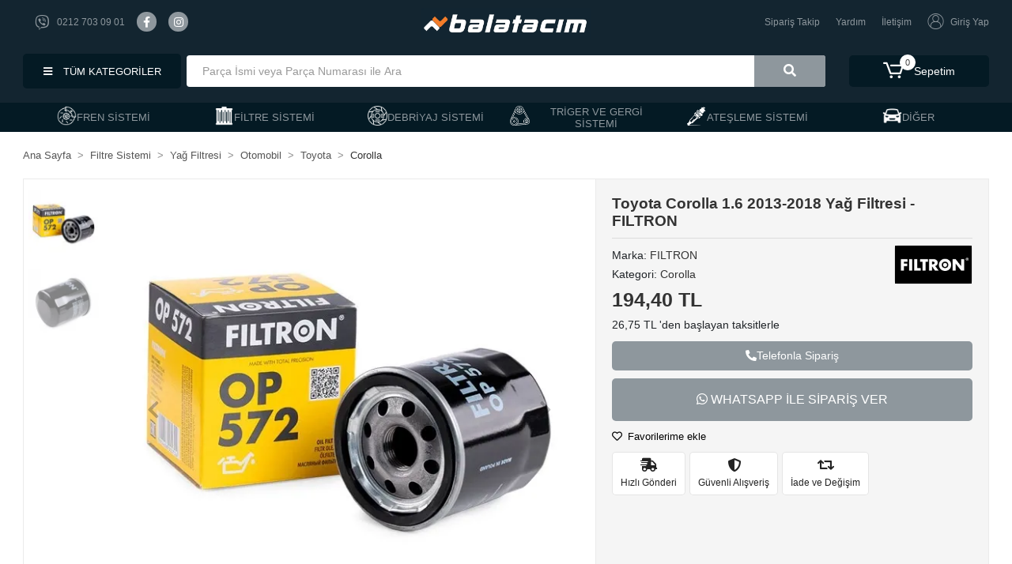

--- FILE ---
content_type: text/html; charset=UTF-8
request_url: https://www.balatacim.com/toyota-corolla-1.6-2013-2018-yag-filtresi-filtron
body_size: 16795
content:
<!DOCTYPE html><html lang="tr"><head><meta http-equiv="X-UA-Compatible" content="IE=edge" /><meta http-equiv="Content-Type" content="text/html; charset=utf-8"/><meta name='viewport' content='width=device-width, user-scalable=yes'><link rel="preconnect" href="https://cdn.qukasoft.com/"/><link rel="dns-prefetch" href="https://cdn.qukasoft.com/"/><link rel="icon" href="https://cdn.qukasoft.com/f/675377/b2NDVUoyVTArYkI4Tmk4Z1RvTTZKYms9/l/favicon-20070348-sw500sh500.webp" /><link rel="stylesheet" type="text/css" href="https://www.balatacim.com/template/smart/default/assets/plugins/bootstrap.soft.min.css?v=1661412851" /><link rel="stylesheet" type="text/css" href="https://www.balatacim.com/template/smart/default/assets/style.min.css?v=1769123250" /><title>Toyota Corolla 1.6 2013-2018 Yağ Filtresi - FILTRON</title><meta name="description" content="" /><link href="https://www.balatacim.com/toyota-corolla-1.6-2013-2018-yag-filtresi-filtron" rel="canonical" /><meta property="og:title" content="Toyota Corolla 1.6 2013-2018 Yağ Filtresi - FILTRON" /><meta property="og:site_name" content="balatacim.com" /><meta property="og:type" content="product" /><meta property="og:url" content="https://www.balatacim.com/toyota-corolla-1.6-2013-2018-yag-filtresi-filtron" /><meta property="og:keywords" content="" /><meta property="og:description" content="" /><meta property="og:image" content="https://cdn.qukasoft.com/f/675377/b2NDVUpHVTArYkI4Tmk4Z0dNOXJKYjhQSVl5OA/p/toyota-corolla-16-2013-2018-yag-filtresi-filtron-79153666-sw600sh600.png" /><meta property="og:image:width" content="700" /><meta property="og:image:height" content="700" /><link rel="preconnect" href="https://fonts.googleapis.com"><link rel="preconnect" href="https://fonts.gstatic.com" crossorigin><style type="text/css">
        body {
            font-family: 'Poppins', sans-serif;
        }
        :root{
            --body-bg:#ffffff;
            --header-all-cats-bg: #041a24;
            --header-login-bg: #ff8c00;
            --header-cart-bg: #041a24;
            --menu-bg-color: #041a24;
            --menu-color: #8e979d;
            --menu-color-hover: #ff8c00;
            --main-color: #8e979d;
            --main-color2: #f37d2a;
            --header-top-color: #8e979d;
            --header-top-color-hover: #6c727c;
            --add-cart-list: #ffffff;
            --add-cart-list-hover: #ffffff;
            --add-cart-list-bg: #f37d2a;
            --add-cart-list-bg-hover: #ff8c00;
            --buy-now: #fafafa;
            --buy-now-bg: #f37d2a;
            --buy-now-hover: #ffffff;
            --buy-now-bg-hover: #e08824;
            --add-cart-detail:#ffffff;
            --add-cart-detail-bg:#f37d2a;
            --add-cart-detail-hover:#ffffff;
            --add-cart-detail-bg-hover:#000000;
            --complete-payment:#ffffff;
            --complete-payment-bg:#4dc761;
            --complete-payment-hover:#ffffff;
            --complete-payment-bg-hover:#3aa14b;
            --transition-time: .4s ease-out;
        };
        
    </style><link rel="stylesheet" type="text/css" href="https://www.balatacim.com/theme/cp____balatacim/assets/style.css?v=1743239036" /><style type="text/css">
                            @media(min-width:1240px){
                .container,
                .container-sm,
                .container-md,
                .container-lg,
                .container-xl {
                    max-width: 1300px !important;
                    width: 97%;
                }
            }
            </style><script type="application/ld+json">{"@context":"https:\/\/schema.org","@type":"Website","url":"https:\/\/www.balatacim.com","name":"Hayrettin Berkecan Ergin - BCE OTOMOTİV","potentialAction":{"@type":"SearchAction","target":"https:\/\/www.balatacim.com\/arama?k={search_term_string}","query-input":"required name=search_term_string"}}</script><script type="application/ld+json">{"@context":"https:\/\/schema.org","@type":"Store","name":"Hayrettin Berkecan Ergin - BCE OTOMOTİV","url":"https:\/\/www.balatacim.com","logo":"https:\/\/cdn.qukasoft.com\/f\/675377\/b2NDVUoyVTArYkI4Tmk4Z1RvTTZKYms9\/l\/logo-4552171-sw1500sh281.webp","image":"https:\/\/cdn.qukasoft.com\/f\/675377\/b2NDVUoyVTArYkI4Tmk4Z1RvTTZKYms9\/l\/logo-4552171-sw1500sh281.webp","address":"İZZET PAŞA MAH. AYAZMA YOLU SK. NO: 23 ŞİŞLİ\/ İSTANBUL"}</script><script type="application/ld+json">{"@context":"https:\/\/schema.org\/","@type":"Product","name":"Toyota Corolla 1.6 2013-2018 Yağ Filtresi - FILTRON","image":["https:\/\/cdn.qukasoft.com\/f\/675377\/b2NDVUoyVTArYkI4Tmk4Z0djOXJKYjRQSVl5OA\/p\/toyota-corolla-16-2013-2018-yag-filtresi-filtron-79153666-sw600sh600.webp","https:\/\/cdn.qukasoft.com\/f\/675377\/b2NDVUoyVTArYkI4Tmk4Z0djOXJKYjRQSVl5OA\/p\/toyota-corolla-2019-yag-filtresi-filtron-53494548-sw600sh600.webp"],"description":"","productId":"2555","mpn":"FILT OP 572-001","gtin":"","sku":"FILT OP 572-001","brand":{"@type":"Brand","name":"FILTRON"},"offers":{"@type":"Offer","priceCurrency":"try","price":"194.40","itemCondition":"https:\/\/schema.org\/NewCondition","availability":"https:\/\/schema.org\/OutOfStock","priceValidUntil":"","seller":{"@type":"Organization","name":"Hayrettin Berkecan Ergin - BCE OTOMOTİV"},"url":"https:\/\/www.balatacim.com\/toyota-corolla-1.6-2013-2018-yag-filtresi-filtron"}}</script><meta name="google-site-verification" content="ccihMdnczBq15mq86AVPJVr3Zx7rHRiuOh34gUMb4no" /><!-- Google Tag Manager --><script>const gtm_account_defined = 1;</script><script>(function(w,d,s,l,i){w[l]=w[l]||[];w[l].push({'gtm.start': new Date().getTime(),event:'gtm.js'});var f=d.getElementsByTagName(s)[0],
                    j=d.createElement(s),dl=l!='dataLayer'?'&l='+l:'';j.async=true;j.src=
                    'https://www.googletagmanager.com/gtm.js?id='+i+dl;f.parentNode.insertBefore(j,f);
                })(window,document,'script','dataLayer','GTM-P3WDB5SD');</script><!-- End Google Tag Manager --></head><body class="product-body "><section class="pattern-group pattern-group-t-0 pattern-group-p-product "><div class="no-container"><div class="pattern-group-body"><div class="p-g-b-c-wrapper"><div class="p-g-b-c-inner"><div class="p-g-mod p-g-mod-t-28 p-g-mod-header  p-g-mod-trans   "><div class="p-g-mod-body  p-g-mod-body-p-0  "><header class="desktop"><section class="h-contact"><div class="container"><div class="row"><div class="col-md-4"><div class="social-media"><div class="info info-phone"><a href="tel:0212 703 09 01" class="item pl-0"><i class="fab fa-viber"></i><span>
                                        0212 703 09 01
                                    </span></a></div><a href="https://www.facebook.com/balatacim/" class="fb" target="_blank"><i class="fab fa-facebook-f"></i></a><a href="https://www.instagram.com/balatacim/" class="ins" target="_blank"><i class="fab fa-instagram"></i></a></div></div><div class="col-md-4"><div class="logo"><a href="https://www.balatacim.com" ><img src="https://cdn.qukasoft.com/f/675377/b2NDVUoyVTArYkI4Tmk4Z1RvTTZKYms9/l/logo-4552171-sw1500sh281.webp" alt="" /></a></div></div><div class="col-md-4"><div class="info float-right"><a href="https://www.balatacim.com/siparis-takip" class="item">Sipariş Takip</a><a href="https://www.balatacim.com/yardim" class="item">Yardım</a><a href="https://www.balatacim.com/iletisim" class="item">İletişim</a><a href="https://www.balatacim.com/uye-giris" class="item"><i class="coreicon-user-2 mr-2"></i>Giriş Yap</a></div><div class="clearfix"></div></div></div></div></section><section class="h-center"><div class="container"><div class="row"><div class="col-md-2 d-flex align-items-center"><div class="dropdown-category"><a class="btn-categories nav-link" href="https://www.balatacim.com/tumu-c-0"><i class="fas fa-bars"></i>
                TÜM KATEGORİLER
            </a><div class="menu-left menu-left"><ul class="f-ul"><li class="f-li"><a href="https://www.balatacim.com/fren-sistemi" class="f-item"><span class="name float-left">Fren Sistemi</span><span class="icon float-right"><i class="fas fa-chevron-right"></i></span><div class="clearfix"></div></a><div class="menu-deep-box-2"><div class="row"><div class="col"><div class="cat-groups"><a class="title" href="https://www.balatacim.com/fren-balatasi"><span>Fren Balatası</span></a><div class="childs"><a href="https://www.balatacim.com/otomobil-fren-balatasi"><span>Otomobil</span></a><a href="https://www.balatacim.com/suv-pickup-fren-balatasi"><span>SUV &amp; Pickup</span></a><a href="https://www.balatacim.com/minivan-panelvan-fren-balatasi"><span>Minivan &amp; Panelvan</span></a></div></div></div><div class="col"><div class="cat-groups"><a class="title" href="https://www.balatacim.com/fren-diski"><span>Fren Diski</span></a><div class="childs"><a href="https://www.balatacim.com/otomobil-fren-diski"><span>Otomobil</span></a><a href="https://www.balatacim.com/suv-pickup-fren-diski"><span>SUV &amp; Pickup</span></a><a href="https://www.balatacim.com/minivan-panelvan-fren-diski"><span>Minivan &amp; Panelvan</span></a></div></div></div></div></div></li><li class="f-li"><a href="https://www.balatacim.com/filtre-sistemi" class="f-item"><span class="name float-left">Filtre Sistemi</span><span class="icon float-right"><i class="fas fa-chevron-right"></i></span><div class="clearfix"></div></a><div class="menu-deep-box-2"><div class="row"><div class="col"><div class="cat-groups"><a class="title" href="https://www.balatacim.com/hava-filtresi"><span>Hava Filtresi</span></a><div class="childs"><a href="https://www.balatacim.com/otomobil-hava-filtresi"><span>Otomobil</span></a><a href="https://www.balatacim.com/suv-pickup-hava-filtresi"><span>SUV &amp; Pickup</span></a><a href="https://www.balatacim.com/minivan-panelvan-hava-filtresi"><span>Minivan &amp; Panelvan</span></a></div></div><div class="cat-groups"><a class="title" href="https://www.balatacim.com/yakit-filtresi"><span>Yakıt Filtresi</span></a><div class="childs"><a href="https://www.balatacim.com/otomobil-yakit-filtresi"><span>Otomobil</span></a><a href="https://www.balatacim.com/suv-pickup-yakit-filtresi"><span>SUV &amp; Pickup</span></a><a href="https://www.balatacim.com/minivan-panelvan-yakit-filtresi"><span>Minivan &amp; Panelvan</span></a></div></div></div><div class="col"><div class="cat-groups"><a class="title" href="https://www.balatacim.com/yag-filtresi"><span>Yağ Filtresi</span></a><div class="childs"><a href="https://www.balatacim.com/otomobil-yag-filtresi"><span>Otomobil</span></a><a href="https://www.balatacim.com/suv-pickup-yag-filtresi"><span>SUV &amp; Pickup</span></a><a href="https://www.balatacim.com/minivan-panelvan-yag-filtresi"><span>Minivan &amp; Panelvan</span></a></div></div><div class="cat-groups"><a class="title" href="https://www.balatacim.com/filtre-setleri"><span>Filtre Setleri</span></a><div class="childs"><a href="https://www.balatacim.com/otomobil-filtre-seti"><span>Otomobil</span></a><a href="https://www.balatacim.com/suv-pickup-filtre-seti"><span>SUV &amp; Pickup</span></a><a href="https://www.balatacim.com/minivan-panelvan-filtre-seti"><span>Minivan &amp; Panelvan</span></a></div></div></div><div class="col"><div class="cat-groups"><a class="title" href="https://www.balatacim.com/polen-filtresi"><span>Polen Filtresi</span></a><div class="childs"><a href="https://www.balatacim.com/otomobil-polen-filtresi"><span>Otomobil</span></a><a href="https://www.balatacim.com/suv-pickup-polen-filtresi"><span>SUV &amp; Pickup</span></a><a href="https://www.balatacim.com/minivan-panelvan-polen-filtresi"><span>Minivan &amp; Panelvan</span></a></div></div></div></div></div></li><li class="f-li"><a href="https://www.balatacim.com/debriyaj-sistemi" class="f-item"><span class="name float-left">Debriyaj Sistemi</span><span class="icon float-right"><i class="fas fa-chevron-right"></i></span><div class="clearfix"></div></a><div class="menu-deep-box-2"><div class="row"><div class="col"><div class="cat-groups"><a class="title" href="https://www.balatacim.com/debriyaj-seti"><span>Debriyaj Seti</span></a><div class="childs"><a href="https://www.balatacim.com/otomobil-debriyaj-seti"><span>Otomobil</span></a><a href="https://www.balatacim.com/suv-pickup-debriyaj-seti"><span>SUV &amp; Pickup</span></a><a href="https://www.balatacim.com/minivan-panelvan-debriyaj-seti"><span>Minivan &amp; Panelvan</span></a></div></div></div></div></div></li><li class="f-li"><a href="https://www.balatacim.com/triger-ve-gergi-sistemi" class="f-item"><span class="name float-left">Triger ve Gergi Sistemi</span><span class="icon float-right"><i class="fas fa-chevron-right"></i></span><div class="clearfix"></div></a><div class="menu-deep-box-2"><div class="row"><div class="col"><div class="cat-groups"><a class="title" href="https://www.balatacim.com/triger-set-zincir-set"><span>Triger Set/ Zincir Set</span></a><div class="childs"><a href="https://www.balatacim.com/otomobil-triger-set/-zincir-set"><span>Otomobil</span></a><a href="https://www.balatacim.com/suv-pickup-triger-set/-zincir-set"><span>SUV &amp; Pickup</span></a><a href="https://www.balatacim.com/minivan-panelvan-triger-set/-zincir-set"><span>Minivan &amp; Panelvan</span></a></div></div></div></div></div></li><li class="f-li"><a href="https://www.balatacim.com/atesleme-sistemi" class="f-item"><span class="name float-left">Ateşleme Sistemi</span><span class="icon float-right"><i class="fas fa-chevron-right"></i></span><div class="clearfix"></div></a><div class="menu-deep-box-2"><div class="row"><div class="col"><div class="cat-groups"><a class="title" href="https://www.balatacim.com/buji/-bobin"><span>Buji/ Bobin</span></a><div class="childs"><a href="https://www.balatacim.com/otomobil-10"><span>Otomobil</span></a><a href="https://www.balatacim.com/suv-pickup-10"><span>SUV &amp; Pickup</span></a></div></div></div></div></div></li><li class="f-li"><a href="https://www.balatacim.com/diger" class="f-item"><span class="name float-left">Diğer</span><span class="icon float-right"><i class="fas fa-chevron-right"></i></span><div class="clearfix"></div></a><div class="menu-deep-box-2"><div class="row"><div class="col"><div class="cat-groups"><a class="title" href="https://www.balatacim.com/komple-motor"><span>Komple Motor</span></a><div class="childs"></div></div></div><div class="col"><div class="cat-groups"><a class="title" href="https://www.balatacim.com/oto-sarf-malzemeleri"><span>Sarf Malzemeleri</span></a><div class="childs"><a href="https://www.balatacim.com/oto-kokulari"><span>Oto Kokuları</span></a><a href="https://www.balatacim.com/fren-balata-spreyi"><span>Fren Balata Spreyi</span></a><a href="https://www.balatacim.com/oto-bakim-sivilari"><span>Bakım Sıvıları</span></a></div></div></div><div class="col"><div class="cat-groups"><a class="title" href="https://www.balatacim.com/yeni-urunler-oto-yedek-parca"><span>Yeni Ürünler</span></a><div class="childs"></div></div></div></div></div></li><li class="f-li"><a href="https://www.balatacim.com/tumu-c-0" class="f-item"><i class="fa fa-plus-square mr-2" aria-hidden="true"></i><span class="name">Tümünü Gör</span></a></li></ul></div></div><style>
    .dropdown-category .nav-link{
        padding: 0;
        text-align: center;
        color: #fff;
    }
</style></div><div class="col-8"><div class="header-area ha-center"><div class="search"><form action="https://www.balatacim.com/arama" method="get" data-choose-action="redirect" data-smart-product-search-image><div class="input-box"><input type="text" name="k" class="form-control" placeholder="Parça İsmi veya Parça Numarası ile Ara"/></div><button type="submit" class="btn btn-orange btn-send"><i class="fas fa-search"></i></button></form></div></div></div><div class="col-2"><div class="header-area last"><div class="header-bar"><div class="dropdown header-cart-hover"><a class="bar-link bar-cart" href="https://www.balatacim.com/sepet" id="console-menu-3" role="button"><span class="icon"><i class="coreicon-cart-2"></i><span class="count" data-cart-quantity>0</span></span><span class="name">Sepetim</span></a><div class="dropdown-menu" aria-labelledby="console-menu-3"><div class="top-header"><span class="title">
                                                Sepetim 
                                                <span class="count2" data-cart-quantity>0 </span><span class="count2-description">Ürün</span></span></div><div class="products" data-cart-products></div><div class="summary" data-cart-summary></div></div></div></div></div></div></div></div></section><section class="menu"><div class="container"><div class="row"><div class="col-md-12"><div class="mega-menu"><ul class="navbar-nav"><li class="nav-item dropdown"><a class="nav-link dropdown-toggle" href="https://www.balatacim.com/fren-sistemi" id="mega-menu-203" data-parent-id="203" role="button"><img src="https://cdn.qukasoft.com/f/675377/b2NDVUoyVTArYkI4Tmk4Z1RvTTZKYms9/c/fren-sistemi-59260888-sw64sh64.webp" class="subtitle-img" alt="" /><span class="under-category">FREN SİSTEMİ</span></a><div class="dropdown-menu" aria-labelledby="mega-menu-203"><div class="mega-menu-container"><div class="container-fluid" ><div class="row"><div class="col-md-12"><div class="row h-100"><div class="col"><div class="sub-cat"><a class="sub-title" data-parent-id="203" data-id="204" href="https://www.balatacim.com/fren-balatasi">
                                                                                 Fren Balatası
                                                                            </a><ul><li><a href="https://www.balatacim.com/otomobil-fren-balatasi"><span class="sub-category"> Otomobil </span></a></li><li><a href="https://www.balatacim.com/suv-pickup-fren-balatasi"><span class="sub-category"> SUV &amp; Pickup </span></a></li><li><a href="https://www.balatacim.com/minivan-panelvan-fren-balatasi"><span class="sub-category"> Minivan &amp; Panelvan </span></a></li></ul></div></div><div class="col"><div class="sub-cat"><a class="sub-title" data-parent-id="203" data-id="205" href="https://www.balatacim.com/fren-diski">
                                                                                 Fren Diski
                                                                            </a><ul><li><a href="https://www.balatacim.com/otomobil-fren-diski"><span class="sub-category"> Otomobil </span></a></li><li><a href="https://www.balatacim.com/suv-pickup-fren-diski"><span class="sub-category"> SUV &amp; Pickup </span></a></li><li><a href="https://www.balatacim.com/minivan-panelvan-fren-diski"><span class="sub-category"> Minivan &amp; Panelvan </span></a></li></ul></div></div></div></div></div></div></div></div></li><li class="nav-item dropdown"><a class="nav-link dropdown-toggle" href="https://www.balatacim.com/filtre-sistemi" id="mega-menu-197" data-parent-id="197" role="button"><img src="https://cdn.qukasoft.com/f/675377/b2NDVUoyVTArYkI4Tmk4Z1RvTTZKYms9/c/filtre-sistemi-32175424-sw66sh66.webp" class="subtitle-img" alt="" /><span class="under-category">FİLTRE SİSTEMİ</span></a><div class="dropdown-menu" aria-labelledby="mega-menu-197"><div class="mega-menu-container"><div class="container-fluid" ><div class="row"><div class="col-md-12"><div class="row h-100"><div class="col"><div class="sub-cat"><a class="sub-title" data-parent-id="197" data-id="198" href="https://www.balatacim.com/hava-filtresi">
                                                                                 Hava Filtresi
                                                                            </a><ul><li><a href="https://www.balatacim.com/otomobil-hava-filtresi"><span class="sub-category"> Otomobil </span></a></li><li><a href="https://www.balatacim.com/suv-pickup-hava-filtresi"><span class="sub-category"> SUV &amp; Pickup </span></a></li><li><a href="https://www.balatacim.com/minivan-panelvan-hava-filtresi"><span class="sub-category"> Minivan &amp; Panelvan </span></a></li></ul></div><div class="sub-cat"><a class="sub-title" data-parent-id="197" data-id="202" href="https://www.balatacim.com/filtre-setleri">
                                                                                 Filtre Setleri
                                                                            </a><ul><li><a href="https://www.balatacim.com/otomobil-filtre-seti"><span class="sub-category"> Otomobil </span></a></li><li><a href="https://www.balatacim.com/suv-pickup-filtre-seti"><span class="sub-category"> SUV &amp; Pickup </span></a></li><li><a href="https://www.balatacim.com/minivan-panelvan-filtre-seti"><span class="sub-category"> Minivan &amp; Panelvan </span></a></li></ul></div></div><div class="col"><div class="sub-cat"><a class="sub-title" data-parent-id="197" data-id="199" href="https://www.balatacim.com/yag-filtresi">
                                                                                 Yağ Filtresi
                                                                            </a><ul><li><a href="https://www.balatacim.com/otomobil-yag-filtresi"><span class="sub-category"> Otomobil </span></a></li><li><a href="https://www.balatacim.com/suv-pickup-yag-filtresi"><span class="sub-category"> SUV &amp; Pickup </span></a></li><li><a href="https://www.balatacim.com/minivan-panelvan-yag-filtresi"><span class="sub-category"> Minivan &amp; Panelvan </span></a></li></ul></div></div><div class="col"><div class="sub-cat"><a class="sub-title" data-parent-id="197" data-id="200" href="https://www.balatacim.com/polen-filtresi">
                                                                                 Polen Filtresi
                                                                            </a><ul><li><a href="https://www.balatacim.com/otomobil-polen-filtresi"><span class="sub-category"> Otomobil </span></a></li><li><a href="https://www.balatacim.com/suv-pickup-polen-filtresi"><span class="sub-category"> SUV &amp; Pickup </span></a></li><li><a href="https://www.balatacim.com/minivan-panelvan-polen-filtresi"><span class="sub-category"> Minivan &amp; Panelvan </span></a></li></ul></div></div><div class="col"><div class="sub-cat"><a class="sub-title" data-parent-id="197" data-id="201" href="https://www.balatacim.com/yakit-filtresi">
                                                                                 Yakıt Filtresi
                                                                            </a><ul><li><a href="https://www.balatacim.com/otomobil-yakit-filtresi"><span class="sub-category"> Otomobil </span></a></li><li><a href="https://www.balatacim.com/suv-pickup-yakit-filtresi"><span class="sub-category"> SUV &amp; Pickup </span></a></li><li><a href="https://www.balatacim.com/minivan-panelvan-yakit-filtresi"><span class="sub-category"> Minivan &amp; Panelvan </span></a></li></ul></div></div></div></div></div></div></div></div></li><li class="nav-item dropdown"><a class="nav-link dropdown-toggle" href="https://www.balatacim.com/debriyaj-sistemi" id="mega-menu-206" data-parent-id="206" role="button"><img src="https://cdn.qukasoft.com/f/675377/b2NDVUoyVTArYkI4Tmk4Z1RvTTZKYms9/c/debriyaj-sistemi-43911577-sw64sh64.webp" class="subtitle-img" alt="" /><span class="under-category">DEBRİYAJ SİSTEMİ</span></a><div class="dropdown-menu" aria-labelledby="mega-menu-206"><div class="mega-menu-container"><div class="container-fluid" ><div class="row"><div class="col-md-12"><div class="row h-100"><div class="col"><div class="sub-cat"><a class="sub-title" data-parent-id="206" data-id="207" href="https://www.balatacim.com/debriyaj-seti">
                                                                                 Debriyaj Seti
                                                                            </a><ul><li><a href="https://www.balatacim.com/otomobil-debriyaj-seti"><span class="sub-category"> Otomobil </span></a></li><li><a href="https://www.balatacim.com/suv-pickup-debriyaj-seti"><span class="sub-category"> SUV &amp; Pickup </span></a></li><li><a href="https://www.balatacim.com/minivan-panelvan-debriyaj-seti"><span class="sub-category"> Minivan &amp; Panelvan </span></a></li></ul></div></div></div></div></div></div></div></div></li><li class="nav-item dropdown"><a class="nav-link dropdown-toggle" href="https://www.balatacim.com/triger-ve-gergi-sistemi" id="mega-menu-430" data-parent-id="430" role="button"><img src="https://cdn.qukasoft.com/f/675377/b2NDVUoyVTArYkI4Tmk4Z1RvTTZKYms9/c/triger-ve-gergi-sistemi-82035538-sw96sh96.webp" class="subtitle-img" alt="" /><span class="under-category">TRİGER VE GERGİ SİSTEMİ</span></a><div class="dropdown-menu" aria-labelledby="mega-menu-430"><div class="mega-menu-container"><div class="container-fluid" ><div class="row"><div class="col-md-12"><div class="row h-100"><div class="col"><div class="sub-cat"><a class="sub-title" data-parent-id="430" data-id="494" href="https://www.balatacim.com/triger-set-zincir-set">
                                                                                 Triger Set/ Zincir Set
                                                                            </a><ul><li><a href="https://www.balatacim.com/otomobil-triger-set/-zincir-set"><span class="sub-category"> Otomobil </span></a></li><li><a href="https://www.balatacim.com/suv-pickup-triger-set/-zincir-set"><span class="sub-category"> SUV &amp; Pickup </span></a></li><li><a href="https://www.balatacim.com/minivan-panelvan-triger-set/-zincir-set"><span class="sub-category"> Minivan &amp; Panelvan </span></a></li></ul></div></div></div></div></div></div></div></div></li><li class="nav-item dropdown"><a class="nav-link dropdown-toggle" href="https://www.balatacim.com/atesleme-sistemi" id="mega-menu-431" data-parent-id="431" role="button"><img src="https://cdn.qukasoft.com/f/675377/b2NDVUoyVTArYkI4Tmk4Z1RvTTZKYms9/c/atesleme-sistemi-2001970-sw48sh48.webp" class="subtitle-img" alt="" /><span class="under-category">ATEŞLEME SİSTEMİ</span></a><div class="dropdown-menu" aria-labelledby="mega-menu-431"><div class="mega-menu-container"><div class="container-fluid" ><div class="row"><div class="col-md-12"><div class="row h-100"><div class="col"><div class="sub-cat"><a class="sub-title" data-parent-id="431" data-id="493" href="https://www.balatacim.com/buji/-bobin">
                                                                                 Buji/ Bobin
                                                                            </a><ul><li><a href="https://www.balatacim.com/otomobil-10"><span class="sub-category"> Otomobil </span></a></li><li><a href="https://www.balatacim.com/suv-pickup-10"><span class="sub-category"> SUV &amp; Pickup </span></a></li></ul></div></div></div></div></div></div></div></div></li><li class="nav-item dropdown"><a class="nav-link dropdown-toggle" href="https://www.balatacim.com/diger" id="mega-menu-5838" data-parent-id="5838" role="button"><img src="https://cdn.qukasoft.com/f/675377/b2NDVUoyVTArYkI4Tmk4Z1RvTTZKYms9/c/diger-40365589-sw64sh64.webp" class="subtitle-img" alt="" /><span class="under-category">DİĞER</span></a><div class="dropdown-menu" aria-labelledby="mega-menu-5838"><div class="mega-menu-container"><div class="container-fluid" ><div class="row"><div class="col-md-12"><div class="row h-100"><div class="col"><div class="sub-cat"><a class="sub-title" data-parent-id="5838" data-id="7164" href="https://www.balatacim.com/komple-motor">
                                                                                 Komple Motor
                                                                            </a><ul></ul></div></div><div class="col"><div class="sub-cat"><a class="sub-title" data-parent-id="5838" data-id="7165" href="https://www.balatacim.com/oto-sarf-malzemeleri">
                                                                                 Sarf Malzemeleri
                                                                            </a><ul><li><a href="https://www.balatacim.com/oto-kokulari"><span class="sub-category"> Oto Kokuları </span></a></li><li><a href="https://www.balatacim.com/fren-balata-spreyi"><span class="sub-category"> Fren Balata Spreyi </span></a></li><li><a href="https://www.balatacim.com/oto-bakim-sivilari"><span class="sub-category"> Bakım Sıvıları </span></a></li></ul></div></div><div class="col"><div class="sub-cat"><a class="sub-title" data-parent-id="5838" data-id="7168" href="https://www.balatacim.com/yeni-urunler-oto-yedek-parca">
                                                                                 Yeni Ürünler
                                                                            </a><ul></ul></div></div></div></div></div></div></div></div></li></ul></div></div></div></div></section></header><header class="mobile"><div class="op-black"></div><div class="left"><a href="javascript:;" class="icon-group ml-2 btn-sidebar-menu"><i class="fas fa-bars"></i></a><a href="javascript:;" class="icon-group ml-3 btn-sidebar-menu"><i class="coreicon-search-1"></i></a></div><div class="center"><div class="logo"><a href="https://www.balatacim.com"><img src="https://cdn.qukasoft.com/f/675377/b2NDVUoyVTArYkI4Tmk4Z1RvTTZKYms9/l/mobil-logo-88468743-sw1500sh281.webp" alt="" /></a></div></div><div class="right"><a href="https://www.balatacim.com/sepet" class="icon-group mr-3"><i class="coreicon-basket-2"></i><span class="badge" data-cart-quantity>0</span></a><a href="javascript:;" class="icon-group mr-2 btn-sidebar-user"><i class="coreicon-user-5"></i></a></div><div class="clearfix"></div><nav class="sidebar-menu-type-2"><div class="logo-area"><a href="https://www.balatacim.com" ><img src="https://cdn.qukasoft.com/f/675377/b2NDVUoyVTArYkI4Tmk4Z1RvTTZKYms9/l/logo-4552171-sw1500sh281.webp" alt="" /></a><div class="mobile-menu-close"><i class="fas fa-times"></i></div></div><div class="scrollbar"><section class="mobile-search"><form action="https://www.balatacim.com/arama" method="get"  data-choose-action="redirect" data-smart-mobile-product-search-image ><div class="input-box"><input type="text" name="k" class="form-control" placeholder="Ara.." /></div><button type="submit" class="btn btn-orange btn-send"><div><i class="coreicon-search"></i></div></button></form><div class="clearfix"></div></section><div class="mobil-area-title">
                   TÜM KATEGORİLER
                </div><div class="categories"><ul><li class="sc-203"><a href="javascript:;" class="btn-categories-show" data-id="203"><img data-src="https://cdn.qukasoft.com/f/675377/b2NDVUoyVTArYkI4Tmk4Z1RvTTZKYms9/c/fren-sistemi-59260888-sw64sh64.webp" src="[data-uri]" class="img-auto lazy-mobile-menu" alt="" /><span class="name float-left">Fren Sistemi</span><span class="icon float-right"><i class="fas fa-angle-right"></i></span><div class="clearfix"></div></a><ul class="multi categories-list-203"><li class="sc-203-all"><a href="https://www.balatacim.com/fren-sistemi"><span class="name float-left">
                            Tüm
                            Fren Sistemi</span><div class="clearfix"></div></a></li><li class="sc-204"><a href="javascript:;" class="btn-categories-show" data-id="204"><span class="name float-left">Fren Balatası</span><span class="icon float-right"><i class="fas fa-angle-right"></i></span><div class="clearfix"></div></a><ul class="multi categories-list-204"><li class="sc-204-all"><a href="https://www.balatacim.com/fren-balatasi"><span class="name float-left">
                            Tüm
                            Fren Balatası</span><div class="clearfix"></div></a></li><li class="sc-544"><a href="https://www.balatacim.com/otomobil-fren-balatasi" data-id="544"><span class="name ">Otomobil</span><div class="clearfix"></div></a></li><li class="sc-551"><a href="https://www.balatacim.com/suv-pickup-fren-balatasi" data-id="551"><span class="name ">SUV & Pickup</span><div class="clearfix"></div></a></li><li class="sc-4541"><a href="https://www.balatacim.com/minivan-panelvan-fren-balatasi" data-id="4541"><span class="name ">Minivan & Panelvan</span><div class="clearfix"></div></a></li></ul></li><li class="sc-205"><a href="javascript:;" class="btn-categories-show" data-id="205"><span class="name float-left">Fren Diski</span><span class="icon float-right"><i class="fas fa-angle-right"></i></span><div class="clearfix"></div></a><ul class="multi categories-list-205"><li class="sc-205-all"><a href="https://www.balatacim.com/fren-diski"><span class="name float-left">
                            Tüm
                            Fren Diski</span><div class="clearfix"></div></a></li><li class="sc-545"><a href="https://www.balatacim.com/otomobil-fren-diski" data-id="545"><span class="name ">Otomobil</span><div class="clearfix"></div></a></li><li class="sc-552"><a href="https://www.balatacim.com/suv-pickup-fren-diski" data-id="552"><span class="name ">SUV & Pickup</span><div class="clearfix"></div></a></li><li class="sc-4542"><a href="https://www.balatacim.com/minivan-panelvan-fren-diski" data-id="4542"><span class="name ">Minivan & Panelvan</span><div class="clearfix"></div></a></li></ul></li></ul></li><li class="sc-197"><a href="javascript:;" class="btn-categories-show" data-id="197"><img data-src="https://cdn.qukasoft.com/f/675377/b2NDVUoyVTArYkI4Tmk4Z1RvTTZKYms9/c/filtre-sistemi-32175424-sw66sh66.webp" src="[data-uri]" class="img-auto lazy-mobile-menu" alt="" /><span class="name float-left">Filtre Sistemi</span><span class="icon float-right"><i class="fas fa-angle-right"></i></span><div class="clearfix"></div></a><ul class="multi categories-list-197"><li class="sc-197-all"><a href="https://www.balatacim.com/filtre-sistemi"><span class="name float-left">
                            Tüm
                            Filtre Sistemi</span><div class="clearfix"></div></a></li><li class="sc-198"><a href="javascript:;" class="btn-categories-show" data-id="198"><span class="name float-left">Hava Filtresi</span><span class="icon float-right"><i class="fas fa-angle-right"></i></span><div class="clearfix"></div></a><ul class="multi categories-list-198"><li class="sc-198-all"><a href="https://www.balatacim.com/hava-filtresi"><span class="name float-left">
                            Tüm
                            Hava Filtresi</span><div class="clearfix"></div></a></li><li class="sc-275"><a href="https://www.balatacim.com/otomobil-hava-filtresi" data-id="275"><span class="name ">Otomobil</span><div class="clearfix"></div></a></li><li class="sc-276"><a href="https://www.balatacim.com/suv-pickup-hava-filtresi" data-id="276"><span class="name ">SUV & Pickup</span><div class="clearfix"></div></a></li><li class="sc-4543"><a href="https://www.balatacim.com/minivan-panelvan-hava-filtresi" data-id="4543"><span class="name ">Minivan & Panelvan</span><div class="clearfix"></div></a></li></ul></li><li class="sc-199"><a href="javascript:;" class="btn-categories-show" data-id="199"><span class="name float-left">Yağ Filtresi</span><span class="icon float-right"><i class="fas fa-angle-right"></i></span><div class="clearfix"></div></a><ul class="multi categories-list-199"><li class="sc-199-all"><a href="https://www.balatacim.com/yag-filtresi"><span class="name float-left">
                            Tüm
                            Yağ Filtresi</span><div class="clearfix"></div></a></li><li class="sc-549"><a href="https://www.balatacim.com/otomobil-yag-filtresi" data-id="549"><span class="name ">Otomobil</span><div class="clearfix"></div></a></li><li class="sc-556"><a href="https://www.balatacim.com/suv-pickup-yag-filtresi" data-id="556"><span class="name ">SUV & Pickup</span><div class="clearfix"></div></a></li><li class="sc-4547"><a href="https://www.balatacim.com/minivan-panelvan-yag-filtresi" data-id="4547"><span class="name ">Minivan & Panelvan</span><div class="clearfix"></div></a></li></ul></li><li class="sc-200"><a href="javascript:;" class="btn-categories-show" data-id="200"><span class="name float-left">Polen Filtresi</span><span class="icon float-right"><i class="fas fa-angle-right"></i></span><div class="clearfix"></div></a><ul class="multi categories-list-200"><li class="sc-200-all"><a href="https://www.balatacim.com/polen-filtresi"><span class="name float-left">
                            Tüm
                            Polen Filtresi</span><div class="clearfix"></div></a></li><li class="sc-546"><a href="https://www.balatacim.com/otomobil-polen-filtresi" data-id="546"><span class="name ">Otomobil</span><div class="clearfix"></div></a></li><li class="sc-553"><a href="https://www.balatacim.com/suv-pickup-polen-filtresi" data-id="553"><span class="name ">SUV & Pickup</span><div class="clearfix"></div></a></li><li class="sc-4544"><a href="https://www.balatacim.com/minivan-panelvan-polen-filtresi" data-id="4544"><span class="name ">Minivan & Panelvan</span><div class="clearfix"></div></a></li></ul></li><li class="sc-201"><a href="javascript:;" class="btn-categories-show" data-id="201"><span class="name float-left">Yakıt Filtresi</span><span class="icon float-right"><i class="fas fa-angle-right"></i></span><div class="clearfix"></div></a><ul class="multi categories-list-201"><li class="sc-201-all"><a href="https://www.balatacim.com/yakit-filtresi"><span class="name float-left">
                            Tüm
                            Yakıt Filtresi</span><div class="clearfix"></div></a></li><li class="sc-547"><a href="https://www.balatacim.com/otomobil-yakit-filtresi" data-id="547"><span class="name ">Otomobil</span><div class="clearfix"></div></a></li><li class="sc-554"><a href="https://www.balatacim.com/suv-pickup-yakit-filtresi" data-id="554"><span class="name ">SUV & Pickup</span><div class="clearfix"></div></a></li><li class="sc-4545"><a href="https://www.balatacim.com/minivan-panelvan-yakit-filtresi" data-id="4545"><span class="name ">Minivan & Panelvan</span><div class="clearfix"></div></a></li></ul></li><li class="sc-202"><a href="javascript:;" class="btn-categories-show" data-id="202"><span class="name float-left">Filtre Setleri</span><span class="icon float-right"><i class="fas fa-angle-right"></i></span><div class="clearfix"></div></a><ul class="multi categories-list-202"><li class="sc-202-all"><a href="https://www.balatacim.com/filtre-setleri"><span class="name float-left">
                            Tüm
                            Filtre Setleri</span><div class="clearfix"></div></a></li><li class="sc-548"><a href="https://www.balatacim.com/otomobil-filtre-seti" data-id="548"><span class="name ">Otomobil</span><div class="clearfix"></div></a></li><li class="sc-555"><a href="https://www.balatacim.com/suv-pickup-filtre-seti" data-id="555"><span class="name ">SUV & Pickup</span><div class="clearfix"></div></a></li><li class="sc-4546"><a href="https://www.balatacim.com/minivan-panelvan-filtre-seti" data-id="4546"><span class="name ">Minivan & Panelvan</span><div class="clearfix"></div></a></li></ul></li></ul></li><li class="sc-206"><a href="javascript:;" class="btn-categories-show" data-id="206"><img data-src="https://cdn.qukasoft.com/f/675377/b2NDVUoyVTArYkI4Tmk4Z1RvTTZKYms9/c/debriyaj-sistemi-43911577-sw64sh64.webp" src="[data-uri]" class="img-auto lazy-mobile-menu" alt="" /><span class="name float-left">Debriyaj Sistemi</span><span class="icon float-right"><i class="fas fa-angle-right"></i></span><div class="clearfix"></div></a><ul class="multi categories-list-206"><li class="sc-206-all"><a href="https://www.balatacim.com/debriyaj-sistemi"><span class="name float-left">
                            Tüm
                            Debriyaj Sistemi</span><div class="clearfix"></div></a></li><li class="sc-207"><a href="javascript:;" class="btn-categories-show" data-id="207"><span class="name float-left">Debriyaj Seti</span><span class="icon float-right"><i class="fas fa-angle-right"></i></span><div class="clearfix"></div></a><ul class="multi categories-list-207"><li class="sc-207-all"><a href="https://www.balatacim.com/debriyaj-seti"><span class="name float-left">
                            Tüm
                            Debriyaj Seti</span><div class="clearfix"></div></a></li><li class="sc-550"><a href="https://www.balatacim.com/otomobil-debriyaj-seti" data-id="550"><span class="name ">Otomobil</span><div class="clearfix"></div></a></li><li class="sc-557"><a href="https://www.balatacim.com/suv-pickup-debriyaj-seti" data-id="557"><span class="name ">SUV & Pickup</span><div class="clearfix"></div></a></li><li class="sc-4548"><a href="https://www.balatacim.com/minivan-panelvan-debriyaj-seti" data-id="4548"><span class="name ">Minivan & Panelvan</span><div class="clearfix"></div></a></li></ul></li></ul></li><li class="sc-430"><a href="javascript:;" class="btn-categories-show" data-id="430"><img data-src="https://cdn.qukasoft.com/f/675377/b2NDVUoyVTArYkI4Tmk4Z1RvTTZKYms9/c/triger-ve-gergi-sistemi-82035538-sw96sh96.webp" src="[data-uri]" class="img-auto lazy-mobile-menu" alt="" /><span class="name float-left">Triger ve Gergi Sistemi</span><span class="icon float-right"><i class="fas fa-angle-right"></i></span><div class="clearfix"></div></a><ul class="multi categories-list-430"><li class="sc-430-all"><a href="https://www.balatacim.com/triger-ve-gergi-sistemi"><span class="name float-left">
                            Tüm
                            Triger ve Gergi Sistemi</span><div class="clearfix"></div></a></li><li class="sc-494"><a href="javascript:;" class="btn-categories-show" data-id="494"><span class="name float-left">Triger Set/ Zincir Set</span><span class="icon float-right"><i class="fas fa-angle-right"></i></span><div class="clearfix"></div></a><ul class="multi categories-list-494"><li class="sc-494-all"><a href="https://www.balatacim.com/triger-set-zincir-set"><span class="name float-left">
                            Tüm
                            Triger Set/ Zincir Set</span><div class="clearfix"></div></a></li><li class="sc-572"><a href="https://www.balatacim.com/otomobil-triger-set/-zincir-set" data-id="572"><span class="name ">Otomobil</span><div class="clearfix"></div></a></li><li class="sc-573"><a href="https://www.balatacim.com/suv-pickup-triger-set/-zincir-set" data-id="573"><span class="name ">SUV & Pickup</span><div class="clearfix"></div></a></li><li class="sc-4549"><a href="https://www.balatacim.com/minivan-panelvan-triger-set/-zincir-set" data-id="4549"><span class="name ">Minivan & Panelvan</span><div class="clearfix"></div></a></li></ul></li></ul></li><li class="sc-431"><a href="javascript:;" class="btn-categories-show" data-id="431"><img data-src="https://cdn.qukasoft.com/f/675377/b2NDVUoyVTArYkI4Tmk4Z1RvTTZKYms9/c/atesleme-sistemi-2001970-sw48sh48.webp" src="[data-uri]" class="img-auto lazy-mobile-menu" alt="" /><span class="name float-left">Ateşleme Sistemi</span><span class="icon float-right"><i class="fas fa-angle-right"></i></span><div class="clearfix"></div></a><ul class="multi categories-list-431"><li class="sc-431-all"><a href="https://www.balatacim.com/atesleme-sistemi"><span class="name float-left">
                            Tüm
                            Ateşleme Sistemi</span><div class="clearfix"></div></a></li><li class="sc-493"><a href="javascript:;" class="btn-categories-show" data-id="493"><span class="name float-left">Buji/ Bobin</span><span class="icon float-right"><i class="fas fa-angle-right"></i></span><div class="clearfix"></div></a><ul class="multi categories-list-493"><li class="sc-493-all"><a href="https://www.balatacim.com/buji/-bobin"><span class="name float-left">
                            Tüm
                            Buji/ Bobin</span><div class="clearfix"></div></a></li><li class="sc-574"><a href="https://www.balatacim.com/otomobil-10" data-id="574"><span class="name ">Otomobil</span><div class="clearfix"></div></a></li><li class="sc-575"><a href="https://www.balatacim.com/suv-pickup-10" data-id="575"><span class="name ">SUV & Pickup</span><div class="clearfix"></div></a></li></ul></li></ul></li><li class="sc-5838"><a href="javascript:;" class="btn-categories-show" data-id="5838"><img data-src="https://cdn.qukasoft.com/f/675377/b2NDVUoyVTArYkI4Tmk4Z1RvTTZKYms9/c/diger-40365589-sw64sh64.webp" src="[data-uri]" class="img-auto lazy-mobile-menu" alt="" /><span class="name float-left">Diğer</span><span class="icon float-right"><i class="fas fa-angle-right"></i></span><div class="clearfix"></div></a><ul class="multi categories-list-5838"><li class="sc-5838-all"><a href="https://www.balatacim.com/diger"><span class="name float-left">
                            Tüm
                            Diğer</span><div class="clearfix"></div></a></li><li class="sc-7164"><a href="https://www.balatacim.com/komple-motor" data-id="7164"><span class="name ">Komple Motor</span><div class="clearfix"></div></a></li><li class="sc-7165"><a href="javascript:;" class="btn-categories-show" data-id="7165"><span class="name float-left">Sarf Malzemeleri</span><span class="icon float-right"><i class="fas fa-angle-right"></i></span><div class="clearfix"></div></a><ul class="multi categories-list-7165"><li class="sc-7165-all"><a href="https://www.balatacim.com/oto-sarf-malzemeleri"><span class="name float-left">
                            Tüm
                            Sarf Malzemeleri</span><div class="clearfix"></div></a></li><li class="sc-4530"><a href="https://www.balatacim.com/oto-kokulari" data-id="4530"><span class="name ">Oto Kokuları</span><div class="clearfix"></div></a></li><li class="sc-5272"><a href="https://www.balatacim.com/fren-balata-spreyi" data-id="5272"><span class="name ">Fren Balata Spreyi</span><div class="clearfix"></div></a></li><li class="sc-7166"><a href="https://www.balatacim.com/oto-bakim-sivilari" data-id="7166"><span class="name ">Bakım Sıvıları</span><div class="clearfix"></div></a></li></ul></li><li class="sc-7168"><a href="https://www.balatacim.com/yeni-urunler-oto-yedek-parca" data-id="7168"><span class="name ">Yeni Ürünler</span><div class="clearfix"></div></a></li></ul></li></ul></div><div class="mobil-area-title">
                    YARDIM MERKEZİ
                </div><div class="mobil-area-2"><div class="short-link border-1"><a href="https://www.balatacim.com/uye-giris"><i class="coreicon-user-3"></i>
                                    Giriş Yap
                                </a></div><div class="short-link border-2"><a href="https://www.balatacim.com/uye-ol"><i class="coreicon-user-4"></i>
                                    Üye Ol
                                </a></div><div class="short-link border-3"><a href="https://www.balatacim.com/siparis-takip"><i class="coreicon-cart"></i>
                                Sipariş Takip
                            </a></div><div class="short-link border-4"><a href="https://www.balatacim.com/sss"><i class="coreicon-note"></i> 
                                S.S.S
                            </a></div></div></div></div></nav><nav class="sidebar-user"><div class="title">
                Hesabım
                <a href="javascript:;" class="btn-sidebar-user btn-close"><i class="fas fa-times-circle"></i></a></div><div class="scrollbar"><div class="login-menu"><a href="https://www.balatacim.com/uye-giris"><i class="coreicon-user-5"></i> Giriş Yap</a><a href="https://www.balatacim.com/uye-ol"><i class="coreicon-user-5"></i> Üye Ol</a><a href="https://www.balatacim.com/uye-giris?sayfa=sifre"><i class="coreicon-user-5"></i>Şifremi Unuttum</a></div><div class="title-alt">
                    Müşteri Hizmetleri
                </div><div class="footer-links"><ul><li><a href="javascript:;"><i class="fab fa-viber mr-2"></i>
                                0212 703 09 01
                            </a></li><li><a href="/cdn-cgi/l/email-protection#ea83848c85aa888b868b9e8b898387c4898587"><i class="coreicon-envelope-1 mr-2"></i><span>
                                    <span class="__cf_email__" data-cfemail="1871767e77587a7974796c797b7175367b7775">[email&#160;protected]</span>
                                </span></a></li></ul></div><div class="title-alt">
                    Diğer
                </div><div class="footer-links"><ul><li><a href="https://www.balatacim.com/hakkimizda">
                                    Hakkımızda
                                </a></li><li><a href="https://www.balatacim.com/gizlilik-sozlesmesi">
                                    Gizlilik ve Çerez Politikası
                                </a></li><li><a href="https://www.balatacim.com/kullanici-sozlesmesi">
                                    Kullanıcı Sözleşmesi
                                </a></li><li><a href="https://www.balatacim.com/iptal-ve-iade-kosullari">
                                    İptal ve İade Koşulları
                                </a></li><li><a href="https://www.balatacim.com/kvkk">
                                    KVKK
                                </a></li><li><a href="https://www.balatacim.com/iletisim">
                                    İletişim
                                </a></li><li><a href="https://www.balatacim.com/sss">
                                    Sıkça Sorulan Sorular
                                </a></li><li><a href="https://www.balatacim.com/siparis-takip">
                                    Sipariş Takip
                                </a></li><li><a href="https://www.balatacim.com/havale-bildirimleri">
                                    Havale Bildirimleri
                                </a></li></ul></div></div></nav></header><div class="mobile-header-space"></div></div></div></div></div></div></div></section><section class="pattern-group pattern-group-t-0 pattern-group-p-product "><div class="container"><div class="pattern-group-body"><div class="row"><div class="col-list col-0 d-none col-sm-0 d-sm-none col-md-12 d-md-block col-lg-12 d-lg-block col-xl-12 d-xl-block p-g-b-c-0"><div class="p-g-b-c-wrapper"><div class="p-g-b-c-inner"><div class="p-g-mod p-g-mod-t-27 p-g-mod-breadcrumb  p-g-mod-trans   "><div class="p-g-mod-body  p-g-mod-body-p-0  "><nav aria-label="breadcrumb" class="breadcrumb-wrapper"><ol class="breadcrumb" itemscope itemtype="http://schema.org/BreadcrumbList"><li class="breadcrumb-item" itemprop="itemListElement" itemscope itemtype="http://schema.org/ListItem"><a itemprop="item" href="https://www.balatacim.com"><span itemprop='name'>Ana Sayfa</span><meta itemprop="position" content="1" /></a></li><li class="breadcrumb-item" itemprop="itemListElement" itemscope itemtype="http://schema.org/ListItem"><a itemprop="item" href="https://www.balatacim.com/filtre-sistemi"><span itemprop='name'>Filtre Sistemi</span><meta itemprop="position" content="2" /></a></li><li class="breadcrumb-item" itemprop="itemListElement" itemscope itemtype="http://schema.org/ListItem"><a itemprop="item" href="https://www.balatacim.com/yag-filtresi"><span itemprop='name'>Yağ Filtresi</span><meta itemprop="position" content="3" /></a></li><li class="breadcrumb-item" itemprop="itemListElement" itemscope itemtype="http://schema.org/ListItem"><a itemprop="item" href="https://www.balatacim.com/otomobil-yag-filtresi"><span itemprop='name'>Otomobil</span><meta itemprop="position" content="4" /></a></li><li class="breadcrumb-item" itemprop="itemListElement" itemscope itemtype="http://schema.org/ListItem"><a itemprop="item" href="https://www.balatacim.com/toyota-yag-filtresi"><span itemprop='name'>Toyota</span><meta itemprop="position" content="5" /></a></li><li class="breadcrumb-item" itemprop="itemListElement" itemscope itemtype="http://schema.org/ListItem"><a itemprop="item" href="https://www.balatacim.com/corolla-yag-filtresi"><span itemprop='name'>Corolla</span><meta itemprop="position" content="6" /></a></li></ol></nav></div></div></div></div></div></div></div></div></section><section class="pattern-group pattern-group-t-0 pattern-group-p-product "><div class="container"><div class="pattern-group-body"><div class="row"><div class="col-list col-12 d-block col-sm-12 d-sm-block col-md-12 d-md-block col-lg-12 d-lg-block col-xl-12 d-xl-block p-g-b-c-0"><div class="p-g-b-c-wrapper"><div class="p-g-b-c-inner"><div class="p-g-mod p-g-mod-t-13 p-g-mod-base-content  p-g-mod-trans   "><div class="p-g-mod-body  p-g-mod-body-p-0  "><div class="product-profile-1" data-product-id="2555"><div class="row"><div class="col-lg-6 col-xl-7"><div id="product-profile-carousel-2555" class="carousel slide ppc-ctype-3 ppc-left" data-ride="carousel"><div class="row"><div class="col-md-2"><ol class="carousel-indicators"><li data-target="#product-profile-carousel-2555" 
                            data-slide-to="0" class="active"><img class="img-auto lazy-load d-block w-100" data-src="https://cdn.qukasoft.com/f/675377/b2NDVUoyVTArYkI4Tmk4Z0ZzOG5ZTGhESUE9PQ/p/toyota-corolla-16-2013-2018-yag-filtresi-filtron-79153666-sw600sh600.webp" alt="Toyota Corolla 1.6 2013-2018 Yağ Filtresi - FILTRON"  src="[data-uri]"></li><li data-target="#product-profile-carousel-2555" 
                            data-slide-to="1" class=""><img class="img-auto lazy-load d-block w-100" data-src="https://cdn.qukasoft.com/f/675377/b2NDVUoyVTArYkI4Tmk4Z0ZzOG5ZTGhESUE9PQ/p/toyota-corolla-2019-yag-filtresi-filtron-53494548-sw600sh600.webp" alt="Toyota Corolla 1.6 2013-2018 Yağ Filtresi - FILTRON"  src="[data-uri]"></li></ol></div><div class="col-md-10"><div class="carousel-outer"><div class="carousel-inner"><div class="carousel-item active"><a href="https://cdn.qukasoft.com/f/675377/b2NDVUoyVTArYkI4Tmk4Z0dNOXJKYjhQSVl5OA/p/toyota-corolla-16-2013-2018-yag-filtresi-filtron-79153666-sw600sh600.webp" data-fancybox="images" data-caption="Toyota Corolla 1.6 2013-2018 Yağ Filtresi - FILTRON"><img class="img-auto lazy-load " data-src="https://cdn.qukasoft.com/f/675377/b2NDVUoyVTArYkI4Tmk4Z0djOXJKYjRQSVl5OA/p/toyota-corolla-16-2013-2018-yag-filtresi-filtron-79153666-sw600sh600.webp" alt="Toyota Corolla 1.6 2013-2018 Yağ Filtresi - FILTRON"  src="[data-uri]"></a></div><div class="carousel-item "><a href="https://cdn.qukasoft.com/f/675377/b2NDVUoyVTArYkI4Tmk4Z0dNOXJKYjhQSVl5OA/p/toyota-corolla-2019-yag-filtresi-filtron-53494548-sw600sh600.webp" data-fancybox="images" data-caption="Toyota Corolla 1.6 2013-2018 Yağ Filtresi - FILTRON"><img class="img-auto lazy-load " data-src="https://cdn.qukasoft.com/f/675377/b2NDVUoyVTArYkI4Tmk4Z0djOXJKYjRQSVl5OA/p/toyota-corolla-2019-yag-filtresi-filtron-53494548-sw600sh600.webp" alt="Toyota Corolla 1.6 2013-2018 Yağ Filtresi - FILTRON"  src="[data-uri]"></a></div></div><a class="carousel-control-prev" href="#product-profile-carousel-2555" role="button" data-slide="prev"><i class="fa fa-chevron-left"></i></a><a class="carousel-control-next" href="#product-profile-carousel-2555" role="button" data-slide="next"><i class="fa fa-chevron-right"></i></a></div></div></div></div></div><div class="col-lg-6 col-xl-5"><div class="product-profile-wrapper"><h1 class="title">Toyota Corolla 1.6 2013-2018 Yağ Filtresi - FILTRON</h1><div class="row"><div class="col-9"><ul class="product-profile-info"><li>
                                Marka: 
                                <a href="https://www.balatacim.com/filtron" title="FILTRON"><span class="value">FILTRON</span></a></li><li>
                                Kategori: 
                                <a href="https://www.balatacim.com/corolla-yag-filtresi" title="Corolla"><span class="value">Corolla</span></a></li><li><div class="product-price-group"><div class="prices"><div class="sale-price sale-variant-price ">
                                        194,40 TL
                                    </div></div></div></li><div class="product-rate">
                                                                                                        26,75 TL &#039;den başlayan taksitlerle
                                                            </div></ul></div><div class="col-3"><div class="card-brand"><div class="image"><a href="https://www.balatacim.com/filtron" title="FILTRON"><img class="img-auto lazy-load " data-src="https://cdn.qukasoft.com/f/675377/b2NDVUoyVTArYkI4Tmk4Z0hNOXJKYmtLSVl5OA/b/filtron-20942340.webp" alt=""  src="[data-uri]"></a></div></div></div></div><div class="musteri_temsilci"><div class="action phone-request"><a href="javascript:;" class="button" data-toggle="tooltip" data-placement="bottom" title="Telefonla sipariş talebi" onclick="phoneOrderRequest(1846)"><i class="fas fa-phone-alt"></i><span>Telefonla Sipariş</span></a></div></div><div class="musteri_temsilci_wp"><a href="https://api.whatsapp.com/send?phone=905516893410&text=https://www.balatacim.com/toyota-corolla-1.6-2013-2018-yag-filtresi-filtron" 
                                class="btn btn-wp" target="_blank"><i class="fab fa-whatsapp"></i>
                                WHATSAPP İLE SİPARİŞ VER
                            </a></div><div class="product-favourite" data-favourite-product-id="2555"><a href="javascript:;" class="d-block add-favorite" 
        onclick="userProductFavourite('add', 2555)"><i class="far fa-heart"></i>
        Favorilerime ekle
    </a><a href="javascript:;" class="d-none remove-favorite" 
        onclick="userProductFavourite('remove', 2555)"><i class="fa fa-heart"></i>
        Favorilerimden çıkar
    </a></div><div class="product-badges"><div class="p-badge shipping-fast"><i class="fas fa-shipping-fast"></i><span>Hızlı Gönderi</span></div><div class="p-badge door-payment"><i class="fas fa-shield-alt"></i><span>Güvenli Alışveriş</span></div><div class="p-badge credit-card"><i class="fas fa-retweet"></i><span>İade ve Değişim</span></div></div></div></div></div></div></div></div></div></div></div></div></div></div></section><section class="pattern-group pattern-group-t-0 pattern-group-p-product "><div class="container"><div class="pattern-group-body"><div class="row"><div class="col-list col-12 d-block col-sm-12 d-sm-block col-md-12 d-md-block col-lg-12 d-lg-block col-xl-12 d-xl-block p-g-b-c-0"><div class="p-g-b-c-wrapper"><div class="p-g-b-c-inner"><div class="p-g-mod p-g-mod-t-74 p-g-mod-base-content   "><div class="p-g-mod-body  p-g-mod-body-p-0  "><div class="product-customer-actions"><div class="action favourite" data-favourite-product-id="2555"><a href="javascript:;"
               class="button d-block add-favorite"
               onclick="userProductFavourite('add', 2555)"><i class="far fa-heart"></i><span>Favorilerime Ekle</span></a><a href="javascript:;"
               class="button d-none remove-favorite"
               onclick="userProductFavourite('remove', 2555)"><i class="fa fa-heart"></i><span>Favorilerimden Çıkar</span></a></div><div class="action recommend"><a href="javascript:;" class="button"
               onclick="visitorProductRecommend(2555)"><i class="far fa-envelope"></i><span>Tavsiye Et</span></a></div><div class="action comment"><a href="javascript:;" class="button"
               data-toggle="tooltip" data-placement="bottom" title="Ürünle ilgili görüşlerini yaz"
               onclick="userProductComment(2555)"><i class="far fa-comment-dots"></i><span>Yorum Yaz</span></a></div><div class="action compare"><a href="javascript:;" class="button"
               data-toggle="tooltip" data-placement="bottom" title="Karşılaştırma listenize ekleyin"
               onclick="preCompareList(2555)"><i class="fas fa-exchange-alt"></i><span>Karşılaştır</span><span data-compare-list-count></span></a></div><div class="action quantity-alert " data-user-product-quantity-alert="2555"><a href="javascript:;"
               data-toggle="tooltip" data-placement="bottom"
               title="Ürün stoklara girdiğinde e-posta bilgilendirileceksiniz"
               class="button"
               onclick="userProductQuantityAlert(2555, 'add')"><i class="far fa-bell"></i><span>Gelince Haber Ver</span></a></div><div class="action phone-request"><a href="javascript:;" class="button"
               data-toggle="tooltip" data-placement="bottom" title="Telefonla sipariş talebi"
               onclick="phoneOrderRequest(2555)"><i class="fas fa-phone-alt"></i><span>Telefonla Sipariş</span></a></div><div class="action product-suggestion"><a href="javascript:;" class="button"
               data-toggle="tooltip" data-placement="bottom" title="Ürün ile ilgili önerilerde bulunabilirsiniz"
               onclick="productSuggestion(2555)"><i class="far fa-flag"></i><span>Ürün Önerileri</span></a></div></div></div></div></div></div></div></div></div></div></section><section class="pattern-group pattern-group-t-2 pattern-group-p-product product-details-collapse"><div class="container"><div class="pattern-group-body"><div class="p-g-accordion"><div id="p-g-accr-product-details-collapse"><div class="p-g-a-wrapper"><div class="p-g-a-w-header" id="p-g-accr-2403-0-head"><a class="" data-toggle="collapse"                                                 data-target="#p-g-accr-2403-0-collapse" aria-expanded="true"
                                                aria-controls="p-g-accr-2403-0-collapse" href="javascript:;"><span>Ürün Açıklaması</span></a></div><div id="p-g-accr-2403-0-collapse" class="p-g-a-w-collapse  collapse show "
                                            aria-labelledby="p-g-accr-2403-0-head" data-parent="#p-g-accr-product-details-collapse" ><div class="p-g-mod p-g-mod-t-48 p-g-mod-product-det   "><div class="p-g-mod-body  "><div class="raw-content"><span style="font-size:11pt"><span style="line-height:115%"><span style="font-family:Calibri,sans-serif"><strong><span style="font-size:12.0pt"><span style="background:white"><span style="line-height:115%"><span style="font-family:&quot;Calibri&quot;,sans-serif"><span style="color:black">Aşağıdaki Corolla Modelleri ile %100 Uyumludur.</span></span></span></span></span></strong></span></span></span><br />
&nbsp;
<table class="Table" style="width:708.0pt; margin-left:5px; border-collapse:collapse; border:solid windowtext 1.0pt" width="944"><tbody><tr style="height:13.5pt"><td nowrap="nowrap" style="border:solid windowtext 1.0pt; width:82.0pt; padding:0cm 3.5pt 0cm 3.5pt; height:13.5pt" valign="bottom" width="109"><span style="font-size:11pt"><span style="line-height:normal"><span style="font-family:Calibri,sans-serif"><b><span style="color:black">KASA</span></b></span></span></span></td><td nowrap="nowrap" style="border:solid windowtext 1.0pt; width:170.0pt; border-left:none; padding:0cm 3.5pt 0cm 3.5pt; height:13.5pt" valign="bottom" width="227"><span style="font-size:11pt"><span style="line-height:normal"><span style="font-family:Calibri,sans-serif"><b><span style="color:black">MOTOR HACMİ</span></b></span></span></span></td><td nowrap="nowrap" style="border:solid windowtext 1.0pt; width:131.0pt; border-left:none; padding:0cm 3.5pt 0cm 3.5pt; height:13.5pt" valign="bottom" width="175"><span style="font-size:11pt"><span style="line-height:normal"><span style="font-family:Calibri,sans-serif"><b><span style="color:black">&Uuml;RETİM YILI</span></b></span></span></span></td><td nowrap="nowrap" style="border:solid windowtext 1.0pt; width:86.0pt; border-left:none; padding:0cm 3.5pt 0cm 3.5pt; height:13.5pt" valign="bottom" width="115"><span style="font-size:11pt"><span style="line-height:normal"><span style="font-family:Calibri,sans-serif"><b><span style="color:black">KW</span></b></span></span></span></td><td nowrap="nowrap" style="border:solid windowtext 1.0pt; width:79.0pt; border-left:none; padding:0cm 3.5pt 0cm 3.5pt; height:13.5pt" valign="bottom" width="105"><span style="font-size:11pt"><span style="line-height:normal"><span style="font-family:Calibri,sans-serif"><b><span style="color:black">BEYGİR G&Uuml;C&Uuml;</span></b></span></span></span></td><td nowrap="nowrap" style="border:solid windowtext 1.0pt; width:52.0pt; border-left:none; padding:0cm 3.5pt 0cm 3.5pt; height:13.5pt" valign="bottom" width="69"><span style="font-size:11pt"><span style="line-height:normal"><span style="font-family:Calibri,sans-serif"><b><span style="color:black">CC</span></b></span></span></span></td><td nowrap="nowrap" style="border:solid windowtext 1.0pt; width:108.0pt; border-left:none; padding:0cm 3.5pt 0cm 3.5pt; height:13.5pt" valign="bottom" width="144"><span style="font-size:11pt"><span style="line-height:normal"><span style="font-family:Calibri,sans-serif"><b><span style="color:black">MOTOR KODU</span></b></span></span></span></td></tr><tr style="height:13.5pt"><td nowrap="nowrap" style="border:solid windowtext 1.0pt; width:82.0pt; border-top:none; padding:0cm 3.5pt 0cm 3.5pt; height:13.5pt" valign="bottom" width="109"><span style="font-size:11pt"><span style="line-height:normal"><span style="font-family:Calibri,sans-serif"><span style="color:black">Corolla</span></span></span></span></td><td nowrap="nowrap" style="border-bottom:solid windowtext 1.0pt; width:170.0pt; border-top:none; border-left:none; border-right:solid windowtext 1.0pt; padding:0cm 3.5pt 0cm 3.5pt; height:13.5pt" valign="bottom" width="227"><span style="font-size:11pt"><span style="line-height:normal"><span style="font-family:Calibri,sans-serif"><span style="color:black">1.6 (ZRE181_)</span></span></span></span></td><td nowrap="nowrap" style="border-bottom:solid windowtext 1.0pt; width:131.0pt; border-top:none; border-left:none; border-right:solid windowtext 1.0pt; padding:0cm 3.5pt 0cm 3.5pt; height:13.5pt" valign="bottom" width="175"><span style="font-size:11pt"><span style="line-height:normal"><span style="font-family:Calibri,sans-serif"><span style="color:black">06.2013 - 12.2018</span></span></span></span></td><td nowrap="nowrap" style="border-bottom:solid windowtext 1.0pt; width:86.0pt; border-top:none; border-left:none; border-right:solid windowtext 1.0pt; padding:0cm 3.5pt 0cm 3.5pt; height:13.5pt" valign="bottom" width="115"><span style="font-size:11pt"><span style="line-height:normal"><span style="font-family:Calibri,sans-serif"><span style="color:black">97</span></span></span></span></td><td nowrap="nowrap" style="border-bottom:solid windowtext 1.0pt; width:79.0pt; border-top:none; border-left:none; border-right:solid windowtext 1.0pt; padding:0cm 3.5pt 0cm 3.5pt; height:13.5pt" valign="bottom" width="105"><span style="font-size:11pt"><span style="line-height:normal"><span style="font-family:Calibri,sans-serif"><span style="color:black">132</span></span></span></span></td><td nowrap="nowrap" style="border-bottom:solid windowtext 1.0pt; width:52.0pt; border-top:none; border-left:none; border-right:solid windowtext 1.0pt; padding:0cm 3.5pt 0cm 3.5pt; height:13.5pt" valign="bottom" width="69"><span style="font-size:11pt"><span style="line-height:normal"><span style="font-family:Calibri,sans-serif"><span style="color:black">1598</span></span></span></span></td><td nowrap="nowrap" style="border-bottom:solid windowtext 1.0pt; width:108.0pt; border-top:none; border-left:none; border-right:solid windowtext 1.0pt; padding:0cm 3.5pt 0cm 3.5pt; height:13.5pt" valign="bottom" width="144"><span style="font-size:11pt"><span style="line-height:normal"><span style="font-family:Calibri,sans-serif"><span style="color:black">1ZR-FAE</span></span></span></span></td></tr></tbody></table></div></div></div></div></div><div class="p-g-a-wrapper"><div class="p-g-a-w-header" id="p-g-accr-2403-1-head"><a class="" data-toggle="collapse"                                                 data-target="#p-g-accr-2403-1-collapse" aria-expanded="false"
                                                aria-controls="p-g-accr-2403-1-collapse" href="javascript:;"><span>Teslimat Bilgileri</span></a></div><div id="p-g-accr-2403-1-collapse" class="p-g-a-w-collapse collapse "
                                            aria-labelledby="p-g-accr-2403-1-head" data-parent="#p-g-accr-product-details-collapse" ><div class="p-g-mod p-g-mod-t-49 p-g-mod-product-det   "><div class="p-g-mod-body  "><div class="raw-content"><div class="product-section"><div class="card"><p><br /><span style="font-size:16px;"><strong>Siparişleriniz, </strong>&ouml;deme onayını takiben<strong>&nbsp;&nbsp;<u>1-3 iş g&uuml;n&uuml;</u>&nbsp;&nbsp;</strong>i&ccedil;erisinde kargoya teslim edilir. Teslimat s&uuml;resi bulunduğunuz şehire bağlı olarak<strong>&nbsp;&nbsp;<u>1-5 iş g&uuml;n&uuml;</u>&nbsp;&nbsp;</strong>s&uuml;rebilir.</span></p></div><div class="card"><div class="features"><div class="feature-box"><h4><span style="font-size:16px;"><strong>Kargo İşlemleri</strong></span></h4><p><span style="font-size:14px;">Teslimatlar anlaşmalı kargo firmaları aracılığıyla yapılmaktadır.</span></p></div><div class="feature-box"><h4><span style="font-size:16px;"><strong>Paketi Kontrol Edin</strong></span></h4><div style="margin-bottom:13px"><span style="font-size:14px;"><span style="line-height:normal"><span style="font-family:Calibri,sans-serif"><span style="font-family:&quot;Arial&quot;,sans-serif">Kargonuzu teslim alırken, paketi kontrol etmeyi unutmayınız. Herhangi bir hasar veya eksiklik durumunda tutanak tutturarak kargo g&ouml;revlisine bildiriniz.</span></span></span></span></div></div><div class="feature-box"><h4><span style="font-size:16px;"><strong>Takip Numarası</strong></span></h4><div style="margin-bottom:13px"><span style="font-size:14px;"><span style="line-height:normal"><span style="font-family:Calibri,sans-serif"><span style="font-family:&quot;Arial&quot;,sans-serif">Siparişiniz kargoya verildiğinde tarafınıza takip numarası <b>SMS</b> ve <b>E-Mail</b> olarak iletilecektir. Bu sayede kargonuzu kolayca takip edebilirsiniz.</span></span></span></span></div></div></div></div></div><script data-cfasync="false" src="/cdn-cgi/scripts/5c5dd728/cloudflare-static/email-decode.min.js"></script><script>
lucide.createIcons();
</script><style type="text/css">body {
font-family: 'Open Sans', sans-serif;
}.product-section {
margin: 20px 0;
}.card {
background: #fff;
border-radius: 16px;
padding: 20px;
box-shadow: 0 4px 12px rgba(0,0,0,0.08);
margin-bottom: 20px;
border-left: 6px solid #F37D2A;
}.card h3 {
font-size: 20px;
font-weight: 600;
color: #F37D2A;
margin-bottom: 10px;
display: flex;
align-items: center;
gap: 8px;
}.features {
display: grid;
grid-template-columns: repeat(auto-fit, minmax(200px, 1fr));
gap: 15px;
margin-top: 15px;
}.feature-box {
background: #f9f9f9;
border-radius: 12px;
padding: 15px;
text-align: center;
box-shadow: 0 2px 6px rgba(0,0,0,0.05);
transition: 0.3s;
}.feature-box:hover {
background: #F37D2A;
color: #fff;
}.feature-box h4 {
font-size: 15px;
font-weight: 600;
margin-bottom: 6px;
}.feature-box p {
font-size: 13px;
color: #555;
}.feature-box:hover p {
color: #eee;
}
</style></div></div></div></div></div><div class="p-g-a-wrapper"><div class="p-g-a-w-header" id="p-g-accr-2403-2-head"><a class="" data-toggle="collapse" onclick="loadPatternGroupCol('p-g-accr-2403-2', '2403', '2')"                                                data-target="#p-g-accr-2403-2-collapse" aria-expanded="false"
                                                aria-controls="p-g-accr-2403-2-collapse" href="javascript:;"><span>Taksit Seçenekleri</span></a></div><div id="p-g-accr-2403-2-collapse" class="p-g-a-w-collapse collapse "
                                            aria-labelledby="p-g-accr-2403-2-head" data-parent="#p-g-accr-product-details-collapse" data-pattern-key="p-g-accr-2403-2" data-pattern-loaded="false"></div></div><div class="p-g-a-wrapper"><div class="p-g-a-w-header" id="p-g-accr-2403-3-head"><a class="" data-toggle="collapse" onclick="loadPatternGroupCol('p-g-accr-2403-3', '2403', '3')"                                                data-target="#p-g-accr-2403-3-collapse" aria-expanded="false"
                                                aria-controls="p-g-accr-2403-3-collapse" href="javascript:;"><span>Yorumlar</span></a></div><div id="p-g-accr-2403-3-collapse" class="p-g-a-w-collapse collapse "
                                            aria-labelledby="p-g-accr-2403-3-head" data-parent="#p-g-accr-product-details-collapse" data-pattern-key="p-g-accr-2403-3" data-pattern-loaded="false"></div></div></div></div></div></div></section><section class="pattern-group pattern-group-t-0 pattern-group-p-product "><div class="container"><div class="pattern-group-body"><div class="row"><div class="col-list col-12 d-block col-sm-12 d-sm-block col-md-12 d-md-block col-lg-12 d-lg-block col-xl-12 d-xl-block p-g-b-c-0"><div class="p-g-b-c-wrapper"><div class="p-g-b-c-inner"><div class="p-g-mod p-g-mod-t-57 p-g-mod-showcase   "><div class="p-g-mod-header  p-g-mod-header-p-0 "><div class="p-g-m-h-info"><div class="p-g-m-h-i-title">
                            Benzer Ürünler
                        </div></div></div><div class="p-g-mod-body  p-g-mod-body-p-0  "><div class="owl-wrapper"><div class="owl-carousel custom-module-code-3435"><div class="owl-carousel-item"><div class="card-product"><div class="card-product-inner"><div class="image-wrapper"><a href="https://www.balatacim.com/toyota-corolla-1.6-2013-2018-yag-filtresi-mann" class="c-p-i-link" title="Toyota Corolla 1.6 2013-2018 Yağ Filtresi - MANN"><div class="image"><img class="img-auto lazy-load " data-src="https://cdn.qukasoft.com/f/675377/b2NDVUoyVTArYkI4Tmk4Z0hNcHJKYnNLSVl5OA/p/toyota-corolla-16-2019-yag-filtresi-mann-29137469-sw600sh600.webp" alt="Toyota Corolla 1.6 2013-2018 Yağ Filtresi - MANN" data-image-1="https://cdn.qukasoft.com/f/675377/b2NDVUoyVTArYkI4Tmk4Z0hNcHJKYnNLSVl5OA/p/toyota-corolla-16-2019-yag-filtresi-mann-29137469-sw600sh600.webp" data-image-2="https://cdn.qukasoft.com/f/675377/b2NDVUoyVTArYkI4Tmk4Z0hNcHJKYnNLSVl5OA/p/toyota-corolla-16-2019-yag-filtresi-mann-60776266-sw600sh600.webp" data-image-type="hover-image" src="[data-uri]"></div></a></div><a href="https://www.balatacim.com/toyota-corolla-1.6-2013-2018-yag-filtresi-mann" class="c-p-i-link" title="Toyota Corolla 1.6 2013-2018 Yağ Filtresi - MANN"><div class="title">
                Toyota Corolla 1.6 2013-2018 Yağ Filtresi - MANN
            </div><div class="card-product-content"><div class="brand">
                           MANN
                        </div></div><div class="price-group"><div class="prices"><div class="sale-price ">317,86 TL</div><div class="stok_check"><svg width="15" height="15" viewBox="0 0 128 128" xmlns="http://www.w3.org/2000/svg" aria-hidden="true" class="iconify iconify--noto"><circle cx="63.93" cy="64" r="60" fill="#689f38"/><circle cx="60.03" cy="63.1" r="56.1" fill="#7cb342"/><path d="M23.93 29.7c4.5-7.1 14.1-13 24.1-14.8 2.5-.4 5-.6 7.1.2 1.6.6 2.9 2.1 2 3.8-.7 1.4-2.6 2-4.1 2.5a44.64 44.64 0 0 0-23 17.4c-2 3-5 11.3-8.7 9.2-3.9-2.3-3.1-9.5 2.6-18.3" fill="#aed581"/></svg><span class="stock-text ml-1">
                                Stokta var
                            </span></div></div></div></a><div class="buttons"><a href="javascript:;" onclick="addCart(2565, 'card')"
                       class="btn btn-cart ">
                       Sepete Ekle
                    </a></div><div class="product-details text-center mt-2 mb-2"><a href="https://www.balatacim.com/toyota-corolla-1.6-2013-2018-yag-filtresi-mann"><span>
                    Ürün Detayları
                </span></a></div></div></div></div><div class="owl-carousel-item"><div class="card-product"><div class="card-product-inner"><div class="image-wrapper"><a href="https://www.balatacim.com/toyota-corolla-1.6-2013-2018-yag-filtresi-eurorepar" class="c-p-i-link" title="Toyota Corolla 1.6 2013-2018 Yağ Filtresi - EUROREPAR"><div class="image"><img class="img-auto lazy-load " data-src="https://cdn.qukasoft.com/f/675377/b2NDVUoyVTArYkI4Tmk4Z0hNcHJKYnNLSVl5OA/p/toyota-corolla-16-2019-yag-filtresi-eurorepar-40649946-sw600sh400.webp" alt="Toyota Corolla 1.6 2013-2018 Yağ Filtresi - EUROREPAR"  src="[data-uri]"></div></a></div><a href="https://www.balatacim.com/toyota-corolla-1.6-2013-2018-yag-filtresi-eurorepar" class="c-p-i-link" title="Toyota Corolla 1.6 2013-2018 Yağ Filtresi - EUROREPAR"><div class="title">
                Toyota Corolla 1.6 2013-2018 Yağ Filtresi - EUROREPAR
            </div><div class="card-product-content"><div class="brand">
                           EUROREPAR
                        </div></div><div class="price-group"><div class="prices"><div class="sale-price ">180,22 TL</div><div class="stok_check"><svg width="15" height="15" viewBox="0 0 128 128" xmlns="http://www.w3.org/2000/svg" aria-hidden="true" class="iconify iconify--noto"><circle cx="63.93" cy="64" r="60" fill="#689f38"/><circle cx="60.03" cy="63.1" r="56.1" fill="#7cb342"/><path d="M23.93 29.7c4.5-7.1 14.1-13 24.1-14.8 2.5-.4 5-.6 7.1.2 1.6.6 2.9 2.1 2 3.8-.7 1.4-2.6 2-4.1 2.5a44.64 44.64 0 0 0-23 17.4c-2 3-5 11.3-8.7 9.2-3.9-2.3-3.1-9.5 2.6-18.3" fill="#aed581"/></svg><span class="stock-text ml-1">
                                Stokta var
                            </span></div></div></div></a><div class="buttons"><a href="javascript:;" onclick="addCart(2561, 'card')"
                       class="btn btn-cart ">
                       Sepete Ekle
                    </a></div><div class="product-details text-center mt-2 mb-2"><a href="https://www.balatacim.com/toyota-corolla-1.6-2013-2018-yag-filtresi-eurorepar"><span>
                    Ürün Detayları
                </span></a></div></div></div></div><div class="owl-carousel-item"><div class="card-product"><div class="card-product-inner"><div class="image-wrapper"><a href="https://www.balatacim.com/toyota-corolla-1.6-2013-2018-yag-filtresi-goodyear" class="c-p-i-link" title="Toyota Corolla 1.6 2013-2018 Yağ Filtresi - GOODYEAR"><div class="image"><img class="img-auto lazy-load " data-src="https://cdn.qukasoft.com/f/675377/b2NDVUoyVTArYkI4Tmk4Z0hNcHJKYnNLSVl5OA/p/toyota-corolla-16-2019-yag-filtresi-goodyear-69807329-sw1280sh800.webp" alt="Toyota Corolla 1.6 2013-2018 Yağ Filtresi - GOODYEAR"  src="[data-uri]"></div></a></div><a href="https://www.balatacim.com/toyota-corolla-1.6-2013-2018-yag-filtresi-goodyear" class="c-p-i-link" title="Toyota Corolla 1.6 2013-2018 Yağ Filtresi - GOODYEAR"><div class="title">
                Toyota Corolla 1.6 2013-2018 Yağ Filtresi - GOODYEAR
            </div><div class="card-product-content"><div class="brand">
                           GOODYEAR
                        </div></div><div class="price-group"><div class="prices"><div class="sale-price ">185,11 TL</div><div class="stok_check"><svg width="15" height="15" viewBox="0 0 128 128" xmlns="http://www.w3.org/2000/svg" aria-hidden="true" class="iconify iconify--noto"><circle cx="63.93" cy="64" r="60" fill="#689f38"/><circle cx="60.03" cy="63.1" r="56.1" fill="#7cb342"/><path d="M23.93 29.7c4.5-7.1 14.1-13 24.1-14.8 2.5-.4 5-.6 7.1.2 1.6.6 2.9 2.1 2 3.8-.7 1.4-2.6 2-4.1 2.5a44.64 44.64 0 0 0-23 17.4c-2 3-5 11.3-8.7 9.2-3.9-2.3-3.1-9.5 2.6-18.3" fill="#aed581"/></svg><span class="stock-text ml-1">
                                Stokta var
                            </span></div></div></div></a><div class="buttons"><a href="javascript:;" onclick="addCart(2560, 'card')"
                       class="btn btn-cart ">
                       Sepete Ekle
                    </a></div><div class="product-details text-center mt-2 mb-2"><a href="https://www.balatacim.com/toyota-corolla-1.6-2013-2018-yag-filtresi-goodyear"><span>
                    Ürün Detayları
                </span></a></div></div></div></div><div class="owl-carousel-item"><div class="card-product"><div class="card-product-inner"><div class="image-wrapper"><a href="https://www.balatacim.com/toyota-corolla-1.6-2013-2018-yag-filtresi-ufi" class="c-p-i-link" title="Toyota Corolla 1.6 2013-2018 Yağ Filtresi - UFI"><div class="image"><img class="img-auto lazy-load " data-src="https://cdn.qukasoft.com/f/675377/b2NDVUoyVTArYkI4Tmk4Z0hNcHJKYnNLSVl5OA/p/toyota-corolla-16-2019-yag-filtresi-ufi-28582720-sw600sh600.webp" alt="Toyota Corolla 1.6 2013-2018 Yağ Filtresi - UFI" data-image-1="https://cdn.qukasoft.com/f/675377/b2NDVUoyVTArYkI4Tmk4Z0hNcHJKYnNLSVl5OA/p/toyota-corolla-16-2019-yag-filtresi-ufi-28582720-sw600sh600.webp" data-image-2="https://cdn.qukasoft.com/f/675377/b2NDVUoyVTArYkI4Tmk4Z0hNcHJKYnNLSVl5OA/p/toyota-corolla-16-2019-yag-filtresi-ufi-42775999-sw600sh600.webp" data-image-type="hover-image" src="[data-uri]"></div></a></div><a href="https://www.balatacim.com/toyota-corolla-1.6-2013-2018-yag-filtresi-ufi" class="c-p-i-link" title="Toyota Corolla 1.6 2013-2018 Yağ Filtresi - UFI"><div class="title">
                Toyota Corolla 1.6 2013-2018 Yağ Filtresi - UFI
            </div><div class="card-product-content"><div class="brand">
                           UFI FILTRE
                        </div></div><div class="price-group"><div class="prices"><div class="sale-price ">184,35 TL</div><div class="stok_check"><svg width="15" height="15" viewBox="0 0 128 128" xmlns="http://www.w3.org/2000/svg" aria-hidden="true" class="iconify iconify--noto"><circle cx="63.93" cy="64" r="60" fill="#689f38"/><circle cx="60.03" cy="63.1" r="56.1" fill="#7cb342"/><path d="M23.93 29.7c4.5-7.1 14.1-13 24.1-14.8 2.5-.4 5-.6 7.1.2 1.6.6 2.9 2.1 2 3.8-.7 1.4-2.6 2-4.1 2.5a44.64 44.64 0 0 0-23 17.4c-2 3-5 11.3-8.7 9.2-3.9-2.3-3.1-9.5 2.6-18.3" fill="#aed581"/></svg><span class="stock-text ml-1">
                                Stokta var
                            </span></div></div></div></a><div class="buttons"><a href="javascript:;" onclick="addCart(2559, 'card')"
                       class="btn btn-cart ">
                       Sepete Ekle
                    </a></div><div class="product-details text-center mt-2 mb-2"><a href="https://www.balatacim.com/toyota-corolla-1.6-2013-2018-yag-filtresi-ufi"><span>
                    Ürün Detayları
                </span></a></div></div></div></div><div class="owl-carousel-item"><div class="card-product"><div class="card-product-inner"><div class="image-wrapper"><a href="https://www.balatacim.com/toyota-corolla-1.6-2019-yag-filtresi-mann" class="c-p-i-link" title="Toyota Corolla 1.6 2019- Yağ Filtresi - MANN"><div class="image"><img class="img-auto lazy-load " data-src="https://cdn.qukasoft.com/f/675377/b2NDVUoyVTArYkI4Tmk4Z0hNcHJKYnNLSVl5OA/p/toyota-corolla-16-2019-yag-filtresi-mann-29137469-sw600sh600.webp" alt="Toyota Corolla 1.6 2019- Yağ Filtresi - MANN" data-image-1="https://cdn.qukasoft.com/f/675377/b2NDVUoyVTArYkI4Tmk4Z0hNcHJKYnNLSVl5OA/p/toyota-corolla-16-2019-yag-filtresi-mann-29137469-sw600sh600.webp" data-image-2="https://cdn.qukasoft.com/f/675377/b2NDVUoyVTArYkI4Tmk4Z0hNcHJKYnNLSVl5OA/p/toyota-corolla-16-2019-yag-filtresi-mann-60776266-sw600sh600.webp" data-image-type="hover-image" src="[data-uri]"></div></a></div><a href="https://www.balatacim.com/toyota-corolla-1.6-2019-yag-filtresi-mann" class="c-p-i-link" title="Toyota Corolla 1.6 2019- Yağ Filtresi - MANN"><div class="title">
                Toyota Corolla 1.6 2019- Yağ Filtresi - MANN
            </div><div class="card-product-content"><div class="brand">
                           MANN
                        </div></div><div class="price-group"><div class="prices"><div class="sale-price ">317,86 TL</div><div class="stok_check"><svg width="15" height="15" viewBox="0 0 128 128" xmlns="http://www.w3.org/2000/svg" aria-hidden="true" class="iconify iconify--noto"><circle cx="63.93" cy="64" r="60" fill="#689f38"/><circle cx="60.03" cy="63.1" r="56.1" fill="#7cb342"/><path d="M23.93 29.7c4.5-7.1 14.1-13 24.1-14.8 2.5-.4 5-.6 7.1.2 1.6.6 2.9 2.1 2 3.8-.7 1.4-2.6 2-4.1 2.5a44.64 44.64 0 0 0-23 17.4c-2 3-5 11.3-8.7 9.2-3.9-2.3-3.1-9.5 2.6-18.3" fill="#aed581"/></svg><span class="stock-text ml-1">
                                Stokta var
                            </span></div></div></div></a><div class="buttons"><a href="javascript:;" onclick="addCart(2251, 'card')"
                       class="btn btn-cart ">
                       Sepete Ekle
                    </a></div><div class="product-details text-center mt-2 mb-2"><a href="https://www.balatacim.com/toyota-corolla-1.6-2019-yag-filtresi-mann"><span>
                    Ürün Detayları
                </span></a></div></div></div></div><div class="owl-carousel-item"><div class="card-product"><div class="card-product-inner"><div class="image-wrapper"><a href="https://www.balatacim.com/toyota-corolla-1.6-2019-yag-filtresi-eurorepar" class="c-p-i-link" title="Toyota Corolla 1.6 2019- Yağ Filtresi - EUROREPAR"><div class="image"><img class="img-auto lazy-load " data-src="https://cdn.qukasoft.com/f/675377/b2NDVUoyVTArYkI4Tmk4Z0hNcHJKYnNLSVl5OA/p/toyota-corolla-16-2019-yag-filtresi-eurorepar-40649946-sw600sh400.webp" alt="Toyota Corolla 1.6 2019- Yağ Filtresi - EUROREPAR"  src="[data-uri]"></div></a></div><a href="https://www.balatacim.com/toyota-corolla-1.6-2019-yag-filtresi-eurorepar" class="c-p-i-link" title="Toyota Corolla 1.6 2019- Yağ Filtresi - EUROREPAR"><div class="title">
                Toyota Corolla 1.6 2019- Yağ Filtresi - EUROREPAR
            </div><div class="card-product-content"><div class="brand">
                           EUROREPAR
                        </div></div><div class="price-group"><div class="prices"><div class="sale-price ">180,22 TL</div><div class="stok_check"><svg width="15" height="15" viewBox="0 0 128 128" xmlns="http://www.w3.org/2000/svg" aria-hidden="true" class="iconify iconify--noto"><circle cx="63.93" cy="64" r="60" fill="#689f38"/><circle cx="60.03" cy="63.1" r="56.1" fill="#7cb342"/><path d="M23.93 29.7c4.5-7.1 14.1-13 24.1-14.8 2.5-.4 5-.6 7.1.2 1.6.6 2.9 2.1 2 3.8-.7 1.4-2.6 2-4.1 2.5a44.64 44.64 0 0 0-23 17.4c-2 3-5 11.3-8.7 9.2-3.9-2.3-3.1-9.5 2.6-18.3" fill="#aed581"/></svg><span class="stock-text ml-1">
                                Stokta var
                            </span></div></div></div></a><div class="buttons"><a href="javascript:;" onclick="addCart(2246, 'card')"
                       class="btn btn-cart ">
                       Sepete Ekle
                    </a></div><div class="product-details text-center mt-2 mb-2"><a href="https://www.balatacim.com/toyota-corolla-1.6-2019-yag-filtresi-eurorepar"><span>
                    Ürün Detayları
                </span></a></div></div></div></div><div class="owl-carousel-item"><div class="card-product"><div class="card-product-inner"><div class="image-wrapper"><a href="https://www.balatacim.com/toyota-corolla-1.6-2019-yag-filtresi-goodyear" class="c-p-i-link" title="Toyota Corolla 1.6 2019- Yağ Filtresi - GOODYEAR"><div class="image"><img class="img-auto lazy-load " data-src="https://cdn.qukasoft.com/f/675377/b2NDVUoyVTArYkI4Tmk4Z0hNcHJKYnNLSVl5OA/p/toyota-corolla-16-2019-yag-filtresi-goodyear-69807329-sw1280sh800.webp" alt="Toyota Corolla 1.6 2019- Yağ Filtresi - GOODYEAR"  src="[data-uri]"></div></a></div><a href="https://www.balatacim.com/toyota-corolla-1.6-2019-yag-filtresi-goodyear" class="c-p-i-link" title="Toyota Corolla 1.6 2019- Yağ Filtresi - GOODYEAR"><div class="title">
                Toyota Corolla 1.6 2019- Yağ Filtresi - GOODYEAR
            </div><div class="card-product-content"><div class="brand">
                           GOODYEAR
                        </div></div><div class="price-group"><div class="prices"><div class="sale-price ">185,11 TL</div><div class="stok_check"><svg width="15" height="15" viewBox="0 0 128 128" xmlns="http://www.w3.org/2000/svg" aria-hidden="true" class="iconify iconify--noto"><circle cx="63.93" cy="64" r="60" fill="#689f38"/><circle cx="60.03" cy="63.1" r="56.1" fill="#7cb342"/><path d="M23.93 29.7c4.5-7.1 14.1-13 24.1-14.8 2.5-.4 5-.6 7.1.2 1.6.6 2.9 2.1 2 3.8-.7 1.4-2.6 2-4.1 2.5a44.64 44.64 0 0 0-23 17.4c-2 3-5 11.3-8.7 9.2-3.9-2.3-3.1-9.5 2.6-18.3" fill="#aed581"/></svg><span class="stock-text ml-1">
                                Stokta var
                            </span></div></div></div></a><div class="buttons"><a href="javascript:;" onclick="addCart(2245, 'card')"
                       class="btn btn-cart ">
                       Sepete Ekle
                    </a></div><div class="product-details text-center mt-2 mb-2"><a href="https://www.balatacim.com/toyota-corolla-1.6-2019-yag-filtresi-goodyear"><span>
                    Ürün Detayları
                </span></a></div></div></div></div><div class="owl-carousel-item"><div class="card-product"><div class="card-product-inner"><div class="image-wrapper"><a href="https://www.balatacim.com/toyota-corolla-1.6-2019-yag-filtresi-ufi" class="c-p-i-link" title="Toyota Corolla 1.6 2019- Yağ Filtresi - UFI"><div class="image"><img class="img-auto lazy-load " data-src="https://cdn.qukasoft.com/f/675377/b2NDVUoyVTArYkI4Tmk4Z0hNcHJKYnNLSVl5OA/p/toyota-corolla-16-2019-yag-filtresi-ufi-28582720-sw600sh600.webp" alt="Toyota Corolla 1.6 2019- Yağ Filtresi - UFI" data-image-1="https://cdn.qukasoft.com/f/675377/b2NDVUoyVTArYkI4Tmk4Z0hNcHJKYnNLSVl5OA/p/toyota-corolla-16-2019-yag-filtresi-ufi-28582720-sw600sh600.webp" data-image-2="https://cdn.qukasoft.com/f/675377/b2NDVUoyVTArYkI4Tmk4Z0hNcHJKYnNLSVl5OA/p/toyota-corolla-16-2019-yag-filtresi-ufi-42775999-sw600sh600.webp" data-image-type="hover-image" src="[data-uri]"></div></a></div><a href="https://www.balatacim.com/toyota-corolla-1.6-2019-yag-filtresi-ufi" class="c-p-i-link" title="Toyota Corolla 1.6 2019- Yağ Filtresi - UFI"><div class="title">
                Toyota Corolla 1.6 2019- Yağ Filtresi - UFI
            </div><div class="card-product-content"><div class="brand">
                           UFI FILTRE
                        </div></div><div class="price-group"><div class="prices"><div class="sale-price ">184,35 TL</div><div class="stok_check"><svg width="15" height="15" viewBox="0 0 128 128" xmlns="http://www.w3.org/2000/svg" aria-hidden="true" class="iconify iconify--noto"><circle cx="63.93" cy="64" r="60" fill="#689f38"/><circle cx="60.03" cy="63.1" r="56.1" fill="#7cb342"/><path d="M23.93 29.7c4.5-7.1 14.1-13 24.1-14.8 2.5-.4 5-.6 7.1.2 1.6.6 2.9 2.1 2 3.8-.7 1.4-2.6 2-4.1 2.5a44.64 44.64 0 0 0-23 17.4c-2 3-5 11.3-8.7 9.2-3.9-2.3-3.1-9.5 2.6-18.3" fill="#aed581"/></svg><span class="stock-text ml-1">
                                Stokta var
                            </span></div></div></div></a><div class="buttons"><a href="javascript:;" onclick="addCart(2244, 'card')"
                       class="btn btn-cart ">
                       Sepete Ekle
                    </a></div><div class="product-details text-center mt-2 mb-2"><a href="https://www.balatacim.com/toyota-corolla-1.6-2019-yag-filtresi-ufi"><span>
                    Ürün Detayları
                </span></a></div></div></div></div></div><div class="owl-single-button owl-single-button-prev custom-module-code-3435-prev"><button type="button" class="btn btn-owl" aria-label="left"><i class="fas fa-angle-left"></i></button></div><div class="owl-single-button owl-single-button-next custom-module-code-3435-next"><button type="button" class="btn btn-owl" aria-label="right"><i class="fas fa-angle-right"></i></button></div></div></div></div></div></div></div></div></div></div></section><section class="pattern-group pattern-group-t-0 pattern-group-p-product "><div class="no-container"><div class="pattern-group-body"><div class="p-g-b-c-wrapper"><div class="p-g-b-c-inner"><div class="p-g-mod p-g-mod-t-29 p-g-mod-footer  p-g-mod-trans   "><div class="p-g-mod-body  p-g-mod-body-p-0  "><div class="info-bar-1"><div class="container"><div class="icons"><div class="icon-group"><i class="coreicon-cargo-4"></i><div class="inf"><div class="name">Hızlı Teslimat</div><div class="description">Siparişleriniz En Kısa Sürede Elinize Ulaşır.</div></div></div><div class="icon-group"><i class="coreicon-credit-card"></i><div class="inf"><div class="name">Güvenli Alışveriş</div><div class="description">Güvenli ve Kolay Ödeme Sistemi</div></div></div><div class="icon-group"><i class="coreicon-box-1"></i><div class="inf"><div class="name">Geniş Ürün Yelpazesi</div><div class="description">Binlerce Ürün ve Kampanya Seçeneği</div></div></div><div class="icon-group"><i class="coreicon-time-1"></i><div class="inf"><div class="name">7/ 24 Whatsapp Destek</div><div class="description">Öneri ve Şikayetlerinizi Bize İletebilirsiniz.</div></div></div></div></div></div><div class="stores"><div class="container"><div class="cards"><div class="card mt-3"><div class="card-body"><a href="https://www.n11.com/magaza/balatacim" target="_blank"><img src="https://www.balatacim.com/template/smart/default/assets/images/n11.png?v=1769123250" 
                                        class="d-block w-100" alt="N11 Mağazamız" /></a></div></div></div></div></div><footer><div class="bb"><div class="container"><div class="row"><div class="col-md-4 pr-5"><div class="logo-area"><a href="https://www.balatacim.com" class="logo"><img src="https://cdn.qukasoft.com/f/675377/b2NDVUoyVTArYkI4Tmk4Z1RvTTZKYms9/l/footer-logo-91842825-sw1500sh281.webp" alt="" /></a></div><div class="newsletter-content mb-4 mt-4"><div class="newsletter-title">
                                    Kampanya, duyuru, bilgilendirmelerden e-posta ile haberdar olmak istiyorum.
                                </div><form class="newsletter-form" action=""
                                    method="post"
                                    onsubmit="return emailNewsletter(this)"><input type="email"
                                        class="form-control newsletter-input"
                                        name="email"
                                        placeholder="E-Posta adresinizi yazınız"><button type="submit" class="btn btn-submit"><i class="far fa-envelope mr-2"></i> Gönder
                                    </button></form></div></div><div class="col-md-8"><div class="info"><div class="row"><div class="col-md-4"><div class="title text-left" onclick="mobileFooterToggle(1)">Kurumsal</div><div class="fs f1"><ul><li><a href="https://www.balatacim.com/hakkimizda">
                                                        Hakkımızda
                                                    </a></li><li><a href="https://www.balatacim.com/gizlilik-sozlesmesi">
                                                        Gizlilik ve Çerez Politikası
                                                    </a></li><li><a href="https://www.balatacim.com/kullanici-sozlesmesi">
                                                        Kullanıcı Sözleşmesi
                                                    </a></li><li><a href="https://www.balatacim.com/iptal-ve-iade-kosullari">
                                                        İptal ve İade Koşulları
                                                    </a></li><li><a href="https://www.balatacim.com/kvkk">
                                                        KVKK
                                                    </a></li><li><a href="https://www.balatacim.com/iletisim">
                                                        İletişim
                                                    </a></li><li><a href="https://www.balatacim.com/sss">
                                                        Sıkça Sorulan Sorular
                                                    </a></li><li><a href="https://www.balatacim.com/siparis-takip">
                                                        Sipariş Takip
                                                    </a></li><li><a href="https://www.balatacim.com/havale-bildirimleri">
                                                        Havale Bildirimleri
                                                    </a></li></ul></div></div><div class="col-md-4"><div class="title text-left" onclick="mobileFooterToggle(2)">Kategoriler</div><div class="fs f2"><ul><li><a href="https://www.balatacim.com/fren-sistemi">
                                                        Fren Sistemi
                                                    </a></li><li><a href="https://www.balatacim.com/filtre-sistemi">
                                                        Filtre Sistemi
                                                    </a></li><li><a href="https://www.balatacim.com/debriyaj-sistemi">
                                                        Debriyaj Sistemi
                                                    </a></li><li><a href="https://www.balatacim.com/triger-ve-gergi-sistemi">
                                                        Triger ve Gergi Sistemi
                                                    </a></li><li><a href="https://www.balatacim.com/atesleme-sistemi">
                                                        Ateşleme Sistemi
                                                    </a></li></ul></div></div><div class="col-md-4"><div class="title text-left" onclick="mobileFooterToggle(3)">Bize Ulaşın</div><div class="fs f3"><div class="contact-info"><div class="contact-item"><a href="tel:0212 703 09 01"><i class="fa fa-headset"></i>
                                                       0212 703 09 01
                                                    </a></div><div class="contact-item"><a href="/cdn-cgi/l/email-protection#1871767e77587a7974796c797b7175367b7775"><i class="fa fa-solid fa-envelope"></i>
                                                        <span class="__cf_email__" data-cfemail="8ee7e0e8e1ceecefe2effaefede7e3a0ede1e3">[email&#160;protected]</span>
                                                    </a></div><div class="contact-item"><i class="fas fa-map-marked"></i><div>İZZET PAŞA MAH. AYAZMA YOLU SK. NO: 23 ŞİŞLİ/ İSTANBUL</div></div></div><div class="social-media mt-4 mb-4"><div class="social-media-title mb-3">Bizi Takip Edin</div><a href="https://www.facebook.com/balatacim/" class="fb" target="_blank"><i class="fab fa-facebook-f"></i></a><a href="https://www.instagram.com/balatacim/" class="ins" target="_blank"><i class="fab fa-instagram"></i></a></div></div></div></div></div></div></div></div></div><div class="bar"><div class="container"><div class="row"><div class="col-md-9"><p><span style="font-size:14px;"><span style="line-height:115%"><span style="font-family:Calibri,sans-serif"><b><span style="line-height:115%"><span style="font-family:&quot;Open Sans&quot;,sans-serif">T&uuml;m bilgileriniz 256bit SSL Sertifikası ile korunmaktadır.&nbsp;&copy; 2025&nbsp;T&uuml;m Hakları Saklıdır.</span></span></b></span></span></span></p></div><div class="col-md-3"><div class="right-image"><img class="img-auto lazy-load cards" data-src="https://www.balatacim.com/theme/cp____balatacim/assets/images/kredi_karti_logo.png?v=1742475229" alt=""  src="[data-uri]"></div></div></div></div></div></footer></div></div></div></div></div></div></section><script data-cfasync="false" src="/cdn-cgi/scripts/5c5dd728/cloudflare-static/email-decode.min.js"></script><script type="text/javascript">
        var SITE_CONFIG = {
            mode: 'production',
            page: 'product',
            url: 'https://www.balatacim.com',
            baseUrl: 'https://www.balatacim.com',
            cartUrl: 'https://www.balatacim.com/sepet',
            cartShippingType: 'in_order',
            paymentUrl: 'https://www.balatacim.com/odeme',
            defaultCountry: 'TR',
            preferredCountries: ["TR"],
            onlyCountries: ["TR"],
            userIsLogin: false,
            userId: 0,
            lazyLoadEffectTime: '0',
            token: 'cibWh5qrunwJ9a3cPmm1a52ab53682c56a40fbcaf1466c4fa537zrInWn6qE2desDLUI+as2c9slp/LaNm7te9XD86mmf9A1E7GO8YqOmaNgT6aqJeudzd7US2uPrk97880+n5sI63sgoN2uVJRjp7Yh88ptJAtJgfoQf7YYjLYOl8zOIkz39q2AtbYMQwrF9zVezSZprXKBVJXHDvpa04cpkEsn4Y0cC8uzYK0VumWH5pC8TmNOJ98yaX4Gu8CN0RP/mDeHMdvtzJmYCbKua+zo90//+vcOUfoVbiGPGIeFFmxTQVeo27mebZAReRzxN6qjqwwmZ8BeoArziTscmZqXgftePOku9/TcNs7YUf5fZ9EckFFOA==XT8v5Ummr4',
            accept: 'text/html,application/xhtml+xml,application/xml;q=0.9,image/webp,image/apng,*/*;q=0.8,application/signed-exchange;v=b3;q=0.9',
            currencyDecimal: '2',
            pageKey: '30d9aca8516d5b8c22b983517daea5b7yR5KO9lflS2Y+aFxcAYOndnuTIVgZQZ4Tz+TKU8TEvG/bR9D8iZzXEZtlb9cDXzxRUBGdPba/g5hpOATSzqIKqrlKAuQk7yB0T4OhprdDbHZgMyWVzjoURwnpRB9ro7YalhC+of4zPjJ7xhBEwysIkPvtkIaCJEuxyvUPrsZGQLsZ/PAAuEokx8Pf5h089Mm1uPcyRKoEiTejiLnM25/K938qAO4MGZUEm7x2cDRPvE3pin/bfeyX+hHTQBW7x7w2oQfRMhUn0T6quU/gGzgAqRDXfkhh3VwGTGpXYFM/XR7m4wRhiMEok2UgQP3QCue',
            paymentStep: '0',
            orderCode: '',
            contentId: '2555',
            contentTitle: 'Toyota Corolla 1.6 2013-2018 Yağ Filtresi - FILTRON',
            contentType: '',
            analytics: {
                mode: 'production',
                sessionInterval: '1800',
                liveVisitInterval: '600',
                cookieSettings: 'Secure; SameSite=None; path=/;',
                apiUrl: 'https://analytics.qs-apps.com/',
                trackingId: '2561779328982',
                visitorDetails: '[base64]',
                namespace: {
                    localCurrentSession: 'qanalytcs_session_',
                    localDailyVisit: 'qanalytcs_uniquev',
                    localLiveVisits: 'qanalytcs_activities',
                    localTimeSpent: 'qanalytcs_lstra',
                    cookieTest: 'qanalytcs_test',
                    cookieTimeSpent: 'qanalytcs_tts',
                    cookieScreenWidth: 'qanalytcs_scrnwdth'
                }
            },
            datepicker: {
                load: false,
                css: 'https://www.balatacim.com/template/smart/default/assets/plugins/datepicker/datepicker.css?v=1673397887',
                js: 'https://www.balatacim.com/template/smart/default/assets/plugins/datepicker/datepicker.js?v=1673398008',
            },
            simplebar: {
                load: false,
                js: 'https://www.balatacim.com/template/smart/default/assets/plugins/simplebar/simplebar.js?v=1673398960',
            },
            fancybox: {
                load: false,
                js: 'https://www.balatacim.com/template/smart/default/assets/plugins/fancybox/fancybox.js?v=1673399778',
            },
            imageupload: {
                load: false,
                js: 'https://www.balatacim.com/template/smart/default/assets/plugins/imageupload/upload.js?v=1687644019',
            },
            croppie: {
                load: false,
                css: 'https://www.balatacim.com/template/smart/default/assets/plugins/croppie/croppie.css?v=1684160415',
                js: 'https://www.balatacim.com/template/smart/default/assets/plugins/croppie/croppie.js?v=1684193487',
                js2: 'https://www.balatacim.com/template/smart/default/assets/plugins/croppie/exif.js?v=1684160405',
            },
            tweenmax: {
                load: false,
                js: 'https://www.balatacim.com/template/smart/default/assets/plugins/tweenmax/TweenMax.min.js?v=1690415568',
            }
        };
        var LANG_HELPER = {"success":"Ba\u015far\u0131l\u0131!","alert":"Uyar\u0131!","error":"Hata!","ok":"Tamam","errorMsg":"\u0130\u015flem ger\u00e7ekle\u015ftirilirken bir hata olu\u015ftu!","login":"Giri\u015f Yap","variantMsg":"Sepete eklemek i\u00e7in l\u00fctfen \"{%x%}\" se\u00e7in.","specialFieldMsg":"Sepete eklemek i\u00e7in l\u00fctfen \"{%x%}\" alan\u0131n\u0131 doldurun.","keepShopping":"Al\u0131\u015fveri\u015fe Devam Et","goCart":"Sepete Git","select":"Se\u00e7iniz","priceAlertVariantMsg":"Fiyat alarm\u0131 olu\u015fturmak i\u00e7in l\u00fctfen \"{%x%}\" se\u00e7in.","selectProduct":"L\u00fctfen bir \u00fcr\u00fcn se\u00e7in.","copySuccess":"Kopyaland\u0131!","fillInRequiredFields":"L\u00fctfen zorunlu alanlar\u0131 doldurun.","areYouSureToDelete":"Silmek istedi\u011finize emin misin?","cancel":"Vazge\u00e7","deleteIt":"Eminim, Sil!"};
    </script><script type="text/javascript" src="https://www.balatacim.com/template/smart/default/assets/plugins/bootstrap.js?v=1723110462" /></script><script type="text/javascript" src="https://www.balatacim.com/template/smart/default/assets/scripts.min.js?v=1769123250" /></script><link type="text/css" href="https://fonts.googleapis.com/css2?family=Poppins:ital,wght@0,300;0,400;0,500;0,600;0,700;0,800;0,900;1,300;1,400;1,500;1,600;1,700;1,800;1,900&display=swap" rel="stylesheet"><link rel="stylesheet" type="text/css" href="https://www.balatacim.com/template/smart/default/assets/plugins/bootstrap.helper.min.css?v=1721165315" /><link rel="stylesheet" type="text/css" href="https://www.balatacim.com/template/smart/default/assets/plugins/fontawesome/css/all.min.css?v=1665957357" /><div class="addons-mobile-menu amm-desktop-0 amm-mobile-1"><ul><li class="amm-li-0"><a href="https://www.balatacim.com"><span class="icon"><i class="coreicon-home-4"></i></span><span class="title">Anasayfa</span></a></li><li class="amm-li-1"><a href="https://www.balatacim.com/tumu-c-0"><span class="icon"><i class="coreicon-search-1"></i></span><span class="title">Ürünler</span></a></li><li class="amm-li-2"><a href="https://www.balatacim.com/sepet"><span class="icon"><i class="coreicon-bag-2"></i></span><span class="title">Sepetim</span><span class="count" data-cart-quantity>0</span></a></li><li class="amm-li-3"><a href="https://www.balatacim.com/hesabim/favori-listem"><span class="icon"><i class="coreicon-heart-1"></i></span><span class="title">Favorilerim</span></a></li><li class="amm-li-4"><a href="https://www.balatacim.com/hesabim"><span class="icon"><i class="coreicon-user-1"></i></span><span class="title">Hesabım</span></a></li></ul></div><style type="text/css">
    .addons-mobile-menu {
        height: 65px;
        background: #ffffff;
        border-top: 1px solid #cfcfcf;
    }
    .addons-mobile-menu ul li a .icon {
        color: #333333;
        font-size: 15px;
    }
    .addons-mobile-menu ul li a .title {
        color: #333333;
        font-size: 12px;
    }
</style><div class="overlay d-none"><div class="spinner-border spin" role="status"><span class="sr-only">Yükleniyor...</span></div></div><script type="text/javascript">
        var swal_alert_timer = 10;
    </script><script type="text/javascript" src="https://www.balatacim.com/theme/cp____balatacim/assets/scripts.js?v=1711962015" /></script><script type="text/javascript">
        const PRODUCT_PAGE_DATA = {
             price: '194,40 TL',
                                        eftPrice: '190,51 TL',
                                            }
        
        $(".social-share-special").jsSocials({
            showLabel: false,
            showCount: false,
            shares: ["twitter", "facebook", "googleplus", "linkedin", "pinterest", "whatsapp"]
        });
        
    </script><script type="text/javascript">
        $(function(){ 
            createOwlCarousel('custom-module-code-3435', {"0":{"items":2},"576":{"items":2},"768":{"items":2},"992":{"items":4},"1200":{"items":5}});
        });
        </script><style type="text/css">
            .swal-modal {
                background: #fff !important;
                border-radius: 10px !important;
                padding: 0 !important;
            }
            .swal-footer {
                background: #F1F1F1 !important;
                border-radius: 0 0 10px 10px;
                padding: 10px;
                text-align: center;
            }
            .swal-footer .swal-button:focus {
                box-shadow: none;
            }
            .swal-title {
                font-size: 20px!important;
                margin-top: 15px!important;
                margin-bottom: 10px!important;
            }
            .swal-text {
                font-size: 15px!important;
                font-weight: 500!important;
                color: #555!important;
                padding: 0 10px!important;
            }
            .swal-icon {
                margin: 5px auto
            }
            .swal-icon--success {
                color: #fff !important;
            }
            .swal-icon--success__ring {
                background: #a5dc86;
                z-index: 1
            }
            .swal-icon--success__hide-corners {
                background: transparent;
            }
            .swal-icon--success__line {
                background: #fff;
            }
            .swal-icon--error {
                background: #f27474;
            }
            .swal-icon--error__line {
                background: #fff;
            }
        </style><script type="text/javascript">

        $(function(){

                                    
                                        submitMarketingEvents([{"platform":"google","event_name":"view_item","event_id":"","encrypted_data":"","params":{"value":194.4,"currency":"TRY","items":[{"item_id":"2555","item_name":"Toyota Corolla 1.6 2013-2018 Ya\u011f Filtresi - FILTRON","item_brand":"FILTRON","price":194.4,"index":0,"item_category":"Filtre Sistemi","item_category2":"Ya\u011f Filtresi","item_category3":"Otomobil","item_category4":"Toyota","item_category5":"Corolla"}]}}]);
            
                                });
    </script><style type="text/css">
            .copyright-646-sec-325 {
                border-top: 1px solid #eee;
                display: flex !important;
                flex-direction: column !important;
                justify-content: center !important;
                align-items: center !important;
                text-align: center !important;
                color: #000 !important;
                height: 45px !important;
                width: 100% !important;
                font-weight: 400 !important;
                font-size: 13px !important;
                background: #fff;
            }

            .copyright-646-sec-325 a {
                color: #000 !important;
            }

            .copyright-646-sec-325 .copyright-646-sec-325-link-1 {
                color: #0552c6 !important;
                font-weight: 600;
            }

            @media (max-width: 991px){
                .copyright-646-sec-325 {
                    font-size: 11px !important;
                }
            }
        </style><section class="copyright-646-sec-325"><div class="copyright-646-sec-325-group-tr" onclick="$('.copyright-646-sec-325-link-1')[0].click()">
                    Bu site
                    <a href="https://www.qukasoft.com"
                       class="copyright-646-sec-325-link-1"
                       title="Qukasoft E-Ticaret Sistemleri"
                       target="_blank">Qukasoft</a>
                    profesyonel
                    <a href="https://www.qukasoft.com"
                       class="copyright-646-sec-325-link-2"
                       title="E-Ticaret Sistemleri Qukasoft "
                       target="_blank">e-ticaret</a>
                    sistemleri ile hazırlanmıştır.
                </div></section><script defer src="https://static.cloudflareinsights.com/beacon.min.js/vcd15cbe7772f49c399c6a5babf22c1241717689176015" integrity="sha512-ZpsOmlRQV6y907TI0dKBHq9Md29nnaEIPlkf84rnaERnq6zvWvPUqr2ft8M1aS28oN72PdrCzSjY4U6VaAw1EQ==" data-cf-beacon='{"version":"2024.11.0","token":"5644e92dc57c441d94ebdd0d9d337526","r":1,"server_timing":{"name":{"cfCacheStatus":true,"cfEdge":true,"cfExtPri":true,"cfL4":true,"cfOrigin":true,"cfSpeedBrain":true},"location_startswith":null}}' crossorigin="anonymous"></script>
</body></html>